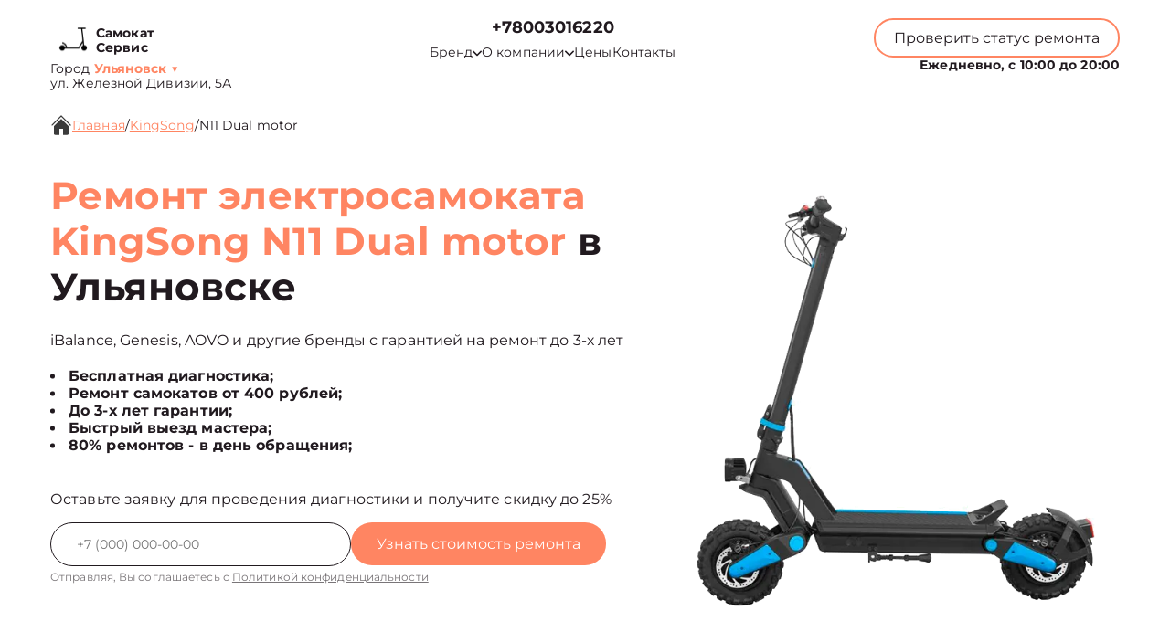

--- FILE ---
content_type: text/html; charset=UTF-8
request_url: https://uly.samokatesremont.ru/kingsong/n11-dual-motor
body_size: 20721
content:



<!DOCTYPE html>
<html lang="ru">

<head>
	<meta charset="utf-8">

	<meta name="robots" content="follow, index, max-snippet:-1, max-video-preview:-1, max-image-preview:large" /><title>Ремонт электросамоката KingSong N11 Dual motor в Ульяновске от 400 руб со срочным выездом мастера или курьера на дом</title><meta name='description' content='Ремонт электросамоката KingSong N11 Dual motor в Ульяновске с гарантией до 3 лет. Цена ремонта всего от 250 руб! Скидка 25% на услуги при первом обращении!' /><meta name="keywords" content="" /><meta name="yandex-verification" content="5c42bd67c959adef" /><!-- Yandex.Metrika counter -->
<script type="text/javascript" >
   (function(m,e,t,r,i,k,a){m[i]=m[i]||function(){(m[i].a=m[i].a||[]).push(arguments)};
   m[i].l=1*new Date();k=e.createElement(t),a=e.getElementsByTagName(t)[0],k.async=1,k.src=r,a.parentNode.insertBefore(k,a)})
   (window, document, "script", "https://mc.yandex.ru/metrika/tag.js", "ym");

   ym(93364813, "init", {
        clickmap:true,
        trackLinks:true,
        accurateTrackBounce:true,
        webvisor:true
   });
</script>
<noscript><div><img src="https://mc.yandex.ru/watch/93364813" style="position:absolute; left:-9999px;" alt="" /></div></noscript>
<!-- /Yandex.Metrika counter --><link rel="preconnect" href="//api-maps.yandex.ru"><link rel="dns-prefetch" href="//api-maps.yandex.ru">
	<meta name="viewport" content="width=device-width, initial-scale=1, maximum-scale=1">
	<link rel="icon" href="/_content/content/62e946cbe87cc-e2afee1e855eb8b75dfa112f6a5b5c8f.svg">

			<link rel="canonical" href="https://samokatesremont.ru/kingsong/n11-dual-motor" />
	
	<meta property="og:url" content="https://uly.samokatesremont.ru" />

	<link rel="stylesheet" href="/public/css/swiper-bundle.min.css" />
	<link rel="stylesheet" href="/public/css/fancybox.min.css" />
	<link rel="stylesheet" href="/public/css/style.css" />

	<style>
		:root {
			--Colored: #ff8562 !important;
		}
	</style>

	<!-- микроразметка для head -->
	<script type="application/ld+json">
		{
			"@context": "https://schema.org",
			"@type": "Organization",
			"url": "https://uly.samokatesremont.ru/",
			"logo": "https://uly.samokatesremont.ru",
			"contactPoint": {
				"@type": "ContactPoint",
				"telephone": "+78003016220",
				"contactType": "Основной"
			},
			"description": "Ремонт самокатов с выездом на дом или офис в Ульяновске. Гарантия до 3 лет на все виды работ. ",
			"address": {
				"@type": "PostalAddress",
				"streetAddress": "ул. Железной Дивизии, 5А",
				"addressLocality": "Ульяновск",
				"addressRegion": "",
				"postalCode": "",
				"addressCountry": "Russia"
			}
		}
	</script>
</head>

<body itemscope itemtype="https://schema.org/WebPage">
	
	
<header itemscope itemtype="http://schema.org/WPHeader">
  <div class="header__inner">
    <div class="header__top">
      <div class="container">
        <div class="logo-block header__logo-block">
          <a class="logo header__logo" href="/">
            <img src="/_content/content/62e944ba6d11e-1694463af450bd42404acf9f1347ba54.svg" alt="Logo" />
            <span class="text-14 w-700 Gray">
                            <span class="custom_text">Самокат Сервис</span>            </span>
          </a>
                      <div class="city-logo text-14">Город <span class="adress text-14"><strong class="Colored w-700">
                  Ульяновск</strong> <span class="down Colored">▼</span></span>
            </div>
                    <div class="city-changer header__city-changer Gray text-14">
            <span>ул. Железной Дивизии, 5А</span>
          </div>
        </div>
        <nav class="header__top-address address-links" itemscope itemtype="https://schema.org/SiteNavigationElement">
          <div class="number-box">
                        <a href="tel:+7 (800) 301-62-20" class="city-changer link-default phone-links w-700 address-btn text-18 w-700 Gray">+78003016220</a>
          </div>
          <ul class="header__top-menu">
                        <li itemprop="name" class="menu-item">
              <div class="dropdown">
                <button class="dropbtn text-14 Gray menu-link">
                  <a class="text-14 Gray">
                    Бренд
                    <svg width="10" height="7" viewBox="0 0 10 7" fill="none" xmlns="http://www.w3.org/2000/svg">
                      <path d="M0.833293 1.33333L4.99996 5.5L9.16663 1.33333" stroke="#211A1F" stroke-width="1.5" stroke-linecap="round" stroke-linejoin="round" />
                    </svg>
                  </a>
                </button>
                <div class="dropdown-content">
                                      <a itemprop="url" class="text-16 Gray" href="/acer">Acer</a>
                                      <a itemprop="url" class="text-16 Gray" href="/xiaomi">Xiaomi</a>
                                      <a itemprop="url" class="text-16 Gray" href="/archos">Archos</a>
                                      <a itemprop="url" class="text-16 Gray" href="/dexp">DEXP</a>
                                      <a itemprop="url" class="text-16 Gray" href="/digma">Digma</a>
                                      <a itemprop="url" class="text-16 Gray" href="/iconbit">iconBIT</a>
                                      <a itemprop="url" class="text-16 Gray" href="/kugoo">Kugoo</a>
                                      <a itemprop="url" class="text-16 Gray" href="/ninebot">NineBot</a>
                                      <a itemprop="url" class="text-16 Gray" href="/razor">Razor</a>
                                      <a itemprop="url" class="text-16 Gray" href="/globber">Globber</a>
                                      <a itemprop="url" class="text-16 Gray" href="/halten">Halten</a>
                                      <a itemprop="url" class="text-16 Gray" href="/eltreco">Eltreco</a>
                                      <a itemprop="url" class="text-16 Gray" href="/hiper">Hiper</a>
                                      <a itemprop="url" class="text-16 Gray" href="/hoverbot">Hoverbot</a>
                                      <a itemprop="url" class="text-16 Gray" href="/zaxboard">Zaxboard</a>
                                      <a itemprop="url" class="text-16 Gray" href="/e-twow">e-TWOW</a>
                                      <a itemprop="url" class="text-16 Gray" href="/airwheel">AirWheel</a>
                                      <a itemprop="url" class="text-16 Gray" href="/artway">Artway</a>
                                      <a itemprop="url" class="text-16 Gray" href="/novatrack">Novatrack</a>
                                      <a itemprop="url" class="text-16 Gray" href="/midway-by-yamato">Midway by Yamato </a>
                                      <a itemprop="url" class="text-16 Gray" href="/dualtron">Dualtron</a>
                                      <a itemprop="url" class="text-16 Gray" href="/ezip">eZip</a>
                                      <a itemprop="url" class="text-16 Gray" href="/el-sport">El-Sport</a>
                                      <a itemprop="url" class="text-16 Gray" href="/speedway">Speedway</a>
                                      <a itemprop="url" class="text-16 Gray" href="/citycoco">CityCoco</a>
                                      <a itemprop="url" class="text-16 Gray" href="/carmega">Carmega</a>
                                      <a itemprop="url" class="text-16 Gray" href="/mizar">Mizar</a>
                                      <a itemprop="url" class="text-16 Gray" href="/speedroll">SpeedRoll</a>
                                      <a itemprop="url" class="text-16 Gray" href="/ibalance">iBalance</a>
                                      <a itemprop="url" class="text-16 Gray" href="/minirobot">MiniRobot</a>
                                      <a itemprop="url" class="text-16 Gray" href="/jetson">Jetson</a>
                                      <a itemprop="url" class="text-16 Gray" href="/yokamura">Yokamura</a>
                                      <a itemprop="url" class="text-16 Gray" href="/ultron">Ultron</a>
                                      <a itemprop="url" class="text-16 Gray" href="/tribe">Tribe</a>
                                      <a itemprop="url" class="text-16 Gray" href="/kuaike">Kuaike</a>
                                      <a itemprop="url" class="text-16 Gray" href="/x-rider">X-Rider</a>
                                      <a itemprop="url" class="text-16 Gray" href="/weikesi">Weikesi</a>
                                      <a itemprop="url" class="text-16 Gray" href="/maxspeed">Maxspeed</a>
                                      <a itemprop="url" class="text-16 Gray" href="/hunter">Hunter</a>
                                      <a itemprop="url" class="text-16 Gray" href="/volteco">Volteco</a>
                                      <a itemprop="url" class="text-16 Gray" href="/all-terrain">All Terrain</a>
                                      <a itemprop="url" class="text-16 Gray" href="/white-siberia">White Siberia</a>
                                      <a itemprop="url" class="text-16 Gray" href="/wellness">Wellness</a>
                                      <a itemprop="url" class="text-16 Gray" href="/currus">Currus</a>
                                      <a itemprop="url" class="text-16 Gray" href="/aovo">AOVO</a>
                                      <a itemprop="url" class="text-16 Gray" href="/gt">GT</a>
                                      <a itemprop="url" class="text-16 Gray" href="/headway">Headway</a>
                                      <a itemprop="url" class="text-16 Gray" href="/e-scooter">E-Scooter</a>
                                      <a itemprop="url" class="text-16 Gray" href="/inokim">Inokim</a>
                                      <a itemprop="url" class="text-16 Gray" href="/evo">Evo</a>
                                      <a itemprop="url" class="text-16 Gray" href="/genesis">Genesis</a>
                                  </div>
              </div>
            </li>
            <li itemprop="name" class="menu-item dropdown-menu child_menu_none">
              <a itemprop="url" class="text-14 Gray menu-link" href="/about">
                О компании
                <svg width="10" height="7" viewBox="0 0 10 7" fill="none" xmlns="http://www.w3.org/2000/svg">
                  <path d="M0.833293 1.33333L4.99996 5.5L9.16663 1.33333" stroke="#211A1F" stroke-width="1.5" stroke-linecap="round" stroke-linejoin="round" />
                </svg>
              </a>
              <div class="menu_dropdowen">
                <div class="child_menu">
                  <a itemprop="url" class="text-14 Gray menu-link" href="/warranty">Гарантия</a>
                  <a itemprop="url" class="text-14 Gray menu-link" href="/delivery">Доставка</a>
                </div>
              </div>
            </li>
            <li itemprop="name" class="menu-item">
              <a class="text-14 Gray menu-link" itemprop="url" href="/price">Цены</a>
            </li>
            <li itemprop="name" class="menu-item">
              <a class="text-14 Gray menu-link" itemprop="url" href="/contact">Контакты</a>
            </li>
          </ul>
        </nav>
        <div class="mobile-btn-box">
          <div class="top text-14 burger-menu">
            Меню
            <svg width="20" height="20" viewBox="0 0 20 20" fill="none" xmlns="http://www.w3.org/2000/svg">
              <path d="M2.5 5H17.5M2.5 10H17.5M2.5 15H17.5" stroke="white" stroke-width="2" stroke-linecap="round" stroke-linejoin="round" />
            </svg>
          </div>
          <a href="tel:+7 (800) 301-62-20" class="city-changer link-default phone-links w-700 address-btn text-16 w-700 Gray">+78003016220</a>
        </div>
        <div class="header__top-btns">
          <button class="header__top-defaultBtn defaultBtn text-14 open-popup">
            <div class="back"></div>
            <div class="text">Проверить статус ремонта</div>
          </button>
          <div class="header_num_box text-14 w-700">Ежедневно, с 10:00 до 20:00</div>
        </div>
      </div>
    </div>
  </div>

  <div class="menu">
    <div class="container">
      <button class="top menu-close">
        <span></span>
        <span></span>
      </button>
          </div>
  </div>

</header>


<div class="modal-city">
  <div class="bg_modal-city"></div>
  <div class="content-modal-city">
    <div class="h3">Выбор города</div>
    <ul>
              <li><a href="https://samokatesremont.ru" class="text-16 White">Москва</a></li>
              <li><a href="https://spb.samokatesremont.ru" class="text-16 White">Санкт-Петербург</a></li>
              <li><a href="https://krd.samokatesremont.ru" class="text-16 White">Краснодар</a></li>
              <li><a href="https://rnd.samokatesremont.ru" class="text-16 White">Ростов-на-Дону</a></li>
              <li><a href="https://nnv.samokatesremont.ru" class="text-16 White">Нижний Новгород</a></li>
              <li><a href="https://nsk.samokatesremont.ru" class="text-16 White">Новосибирск</a></li>
              <li><a href="https://chl.samokatesremont.ru" class="text-16 White">Челябинск</a></li>
              <li><a href="https://ekb.samokatesremont.ru" class="text-16 White">Екатеринбург</a></li>
              <li><a href="https://kzn.samokatesremont.ru" class="text-16 White">Казань</a></li>
              <li><a href="https://ufa.samokatesremont.ru" class="text-16 White">Уфа</a></li>
              <li><a href="https://vrn.samokatesremont.ru" class="text-16 White">Воронеж</a></li>
              <li><a href="https://vlg.samokatesremont.ru" class="text-16 White">Волгоград</a></li>
              <li><a href="https://brn.samokatesremont.ru" class="text-16 White">Барнаул</a></li>
              <li><a href="https://izh.samokatesremont.ru" class="text-16 White">Ижевск</a></li>
              <li><a href="https://tol.samokatesremont.ru" class="text-16 White">Тольятти</a></li>
              <li><a href="https://yrs.samokatesremont.ru" class="text-16 White">Ярославль</a></li>
              <li><a href="https://srt.samokatesremont.ru" class="text-16 White">Саратов</a></li>
              <li><a href="https://hbr.samokatesremont.ru" class="text-16 White">Хабаровск</a></li>
              <li><a href="https://tms.samokatesremont.ru" class="text-16 White">Томск</a></li>
              <li><a href="https://tmn.samokatesremont.ru" class="text-16 White">Тюмень</a></li>
              <li><a href="https://irk.samokatesremont.ru" class="text-16 White">Иркутск</a></li>
              <li><a href="https://smr.samokatesremont.ru" class="text-16 White">Самара</a></li>
              <li><a href="https://oms.samokatesremont.ru" class="text-16 White">Омск</a></li>
              <li><a href="https://krn.samokatesremont.ru" class="text-16 White">Красноярск</a></li>
              <li><a href="https://prm.samokatesremont.ru" class="text-16 White">Пермь</a></li>
              <li><a href="https://uly.samokatesremont.ru" class="text-16 White">Ульяновск</a></li>
              <li><a href="https://kir.samokatesremont.ru" class="text-16 White">Киров</a></li>
              <li><a href="https://arh.samokatesremont.ru" class="text-16 White">Архангельск</a></li>
              <li><a href="https://ast.samokatesremont.ru" class="text-16 White">Астрахань</a></li>
              <li><a href="https://bel.samokatesremont.ru" class="text-16 White">Белгород</a></li>
              <li><a href="https://blg.samokatesremont.ru" class="text-16 White">Благовещенск</a></li>
              <li><a href="https://bry.samokatesremont.ru" class="text-16 White">Брянск</a></li>
              <li><a href="https://vld.samokatesremont.ru" class="text-16 White">Владивосток</a></li>
              <li><a href="https://vlk.samokatesremont.ru" class="text-16 White">Владикавказ</a></li>
              <li><a href="https://vla.samokatesremont.ru" class="text-16 White">Владимир</a></li>
              <li><a href="https://vlgs.samokatesremont.ru" class="text-16 White">Волжский</a></li>
              <li><a href="https://vol.samokatesremont.ru" class="text-16 White">Вологда</a></li>
              <li><a href="https://grz.samokatesremont.ru" class="text-16 White">Грозный</a></li>
              <li><a href="https://yla.samokatesremont.ru" class="text-16 White">Йошкар-Ола</a></li>
              <li><a href="https://kld.samokatesremont.ru" class="text-16 White">Калининград</a></li>
              <li><a href="https://klg.samokatesremont.ru" class="text-16 White">Калуга</a></li>
              <li><a href="https://kem.samokatesremont.ru" class="text-16 White">Кемерово</a></li>
              <li><a href="https://ktm.samokatesremont.ru" class="text-16 White">Кострома</a></li>
              <li><a href="https://kur.samokatesremont.ru" class="text-16 White">Курган</a></li>
              <li><a href="https://krs.samokatesremont.ru" class="text-16 White">Курск</a></li>
              <li><a href="https://lip.samokatesremont.ru" class="text-16 White">Липецк</a></li>
              <li><a href="https://mgt.samokatesremont.ru" class="text-16 White">Магнитогорск</a></li>
              <li><a href="https://mkh.samokatesremont.ru" class="text-16 White">Махачкала</a></li>
              <li><a href="https://mur.samokatesremont.ru" class="text-16 White">Мурманск</a></li>
              <li><a href="https://nhc.samokatesremont.ru" class="text-16 White">Набережные Челны</a></li>
              <li><a href="https://nlc.samokatesremont.ru" class="text-16 White">Нальчик</a></li>
              <li><a href="https://nvrt.samokatesremont.ru" class="text-16 White">Нижневартовск</a></li>
              <li><a href="https://nzk.samokatesremont.ru" class="text-16 White">Нижнекамск</a></li>
              <li><a href="https://nzt.samokatesremont.ru" class="text-16 White">Нижний Тагил</a></li>
              <li><a href="https://nvr.samokatesremont.ru" class="text-16 White">Новороссийск</a></li>
              <li><a href="https://orl.samokatesremont.ru" class="text-16 White">Орёл</a></li>
              <li><a href="https://orn.samokatesremont.ru" class="text-16 White">Оренбург</a></li>
              <li><a href="https://pnz.samokatesremont.ru" class="text-16 White">Пенза</a></li>
              <li><a href="https://ryz.samokatesremont.ru" class="text-16 White">Рязань</a></li>
              <li><a href="https://srk.samokatesremont.ru" class="text-16 White">Саранск</a></li>
              <li><a href="https://smf.samokatesremont.ru" class="text-16 White">Симферополь</a></li>
              <li><a href="https://sml.samokatesremont.ru" class="text-16 White">Смоленск</a></li>
              <li><a href="https://soc.samokatesremont.ru" class="text-16 White">Сочи</a></li>
              <li><a href="https://stv.samokatesremont.ru" class="text-16 White">Ставрополь</a></li>
              <li><a href="https://stl.samokatesremont.ru" class="text-16 White">Стерлитамак</a></li>
              <li><a href="https://srg.samokatesremont.ru" class="text-16 White">Сургут</a></li>
              <li><a href="https://tgn.samokatesremont.ru" class="text-16 White">Таганрог</a></li>
              <li><a href="https://tmb.samokatesremont.ru" class="text-16 White">Тамбов</a></li>
              <li><a href="https://tvr.samokatesremont.ru" class="text-16 White">Тверь</a></li>
              <li><a href="https://ula.samokatesremont.ru" class="text-16 White">Улан-Удэ</a></li>
              <li><a href="https://chb.samokatesremont.ru" class="text-16 White">Чебоксары</a></li>
              <li><a href="https://chr.samokatesremont.ru" class="text-16 White">Череповец</a></li>
              <li><a href="https://cht.samokatesremont.ru" class="text-16 White">Чита</a></li>
              <li><a href="https://ykt.samokatesremont.ru" class="text-16 White">Якутск</a></li>
              <li><a href="https://svp.samokatesremont.ru" class="text-16 White">Севастополь</a></li>
              <li><a href="https://ivn.samokatesremont.ru" class="text-16 White">Иваново</a></li>
              <li><a href="https://nvk.samokatesremont.ru" class="text-16 White">Новокузнецк</a></li>
          </ul>
  </div>
</div>

	<main>
<section style="margin-bottom:32px;" class="bannner  inside pt-125">
    
<div class="history  GrayBG" itemscope="" itemtype="https://schema.org/BreadcrumbList"><div class="container"><div class="history__inner text-16 Gray left"><svg width="24" height="24" viewBox="0 0 24 24" fill="none" xmlns="http://www.w3.org/2000/svg">
            <g clip-path="url(#clip0_112_1262)">
                <path
                    d="M22 12.6667C21.9123 12.6672 21.8253 12.6504 21.7441 12.6172C21.6629 12.584 21.589 12.5351 21.5267 12.4733L12 2.94001L2.47335 12.4733C2.34582 12.5826 2.18177 12.6396 2.01398 12.6331C1.8462 12.6267 1.68704 12.5571 1.56831 12.4384C1.44958 12.3197 1.38002 12.1605 1.37354 11.9927C1.36706 11.8249 1.42413 11.6609 1.53335 11.5333L11.5334 1.53334C11.6583 1.40917 11.8272 1.33948 12.0034 1.33948C12.1795 1.33948 12.3484 1.40917 12.4734 1.53334L22.4734 11.5333C22.5651 11.6269 22.6272 11.7455 22.6519 11.8742C22.6767 12.0029 22.6629 12.136 22.6124 12.2569C22.5619 12.3779 22.4769 12.4812 22.368 12.5541C22.2591 12.627 22.1311 12.6661 22 12.6667Z"
                    fill="#3B3B3B" />
                <path
                    d="M12 5.19333L4 13.22V21.3333C4 21.687 4.14048 22.0261 4.39052 22.2761C4.64057 22.5262 4.97971 22.6667 5.33333 22.6667H10V16H14V22.6667H18.6667C19.0203 22.6667 19.3594 22.5262 19.6095 22.2761C19.8595 22.0261 20 21.687 20 21.3333V13.1733L12 5.19333Z"
                    fill="#3B3B3B" />
            </g>
            <defs>
                <clipPath id="clip0_112_1262">
                    <rect width="24" height="24" fill="white" />
                </clipPath>
            </defs>
        </svg> <a itemprop='itemListElement' itemscope='' itemtype='https://schema.org/ListItem' class='active' href='/'>Главная</a> <meta itemprop='position' content='1'>/ <a itemprop='itemListElement' itemscope='' itemtype='https://schema.org/ListItem' class='active' href='/kingsong'>KingSong</a> <meta itemprop='position' content='2'>/ <a itemprop='itemListElement' itemscope='' itemtype='https://schema.org/ListItem'  class='text-16 Gray left' >N11 Dual motor</a> <meta itemprop='position' content='3'></div></div></div>

               
            
    <div class="container">
        <div class="bannner__inner pb-72">
            <div class="bannner__info">
                <h1 class="title">

                                            <span>Ремонт электросамоката KingSong N11 Dual motor</span> в Ульяновске                    
                </h1>
                <div class="text-16 Gray mb-20">
                    iBalance, Genesis, AOVO и другие бренды с гарантией на ремонт до 3-х лет
                </div>
                <ul>
                                            <li class="text-16 Gray w-700">Бесплатная диагностика;</li>
                                            <li class="text-16 Gray w-700">Ремонт самокатов от 400 рублей;</li>
                                            <li class="text-16 Gray w-700">До 3-х лет гарантии;</li>
                                            <li class="text-16 Gray w-700">Быстрый выезд мастера;</li>
                                            <li class="text-16 Gray w-700">80% ремонтов - в день обращения;</li>
                                    </ul>
                <div class="text-16 mb-16 Gray mt-40">
                    Оставьте заявку для проведения диагностики и получите скидку до 25%
                </div>
                <input type="hidden" name="title" value="Модальная форма">
                <form class="bannner__info-form device form" action="">
                    <div class="form__input">
                        <input class="form__input-input text-14 Gray" name="your-tel" inputmode="tel" type="text" placeholder="+7(___)-___-__-__" />

                        <button class="form__input-btn form-btn colorBtn text-16" disabled="true">
                            <div class="back"></div>
                            <div class="text">Узнать стоимость ремонта</div>
                        </button>
                    </div>
                    <div class="form-after-text text-14 Gray">
                        Отправляя, Вы соглашаетесь с
                        <span><a href="/politika" class="text-12 Gray">Политикой конфиденциальности</a></span>
                    </div>
                </form>
            </div>
            <div class="bannner__img-inner device">
                <img src="/_content/datasets/633ae5283a35d-a00d4862f617b39919d6a846eada8cec.webp" class="" alt="" />
            </div>
        </div>
    </div>
</section>

<section class="utp block">
    <div class="container">
        <div class="bannner__info-utp">

            
                <div class="utp-item text-16">
                    <svg width="55" height="55" viewBox="0 0 55 55" fill="none" xmlns="http://www.w3.org/2000/svg">
<g filter="url(#filter0_d_4_601)">
<path fill-rule="evenodd" clip-rule="evenodd" d="M36.75 25.5C36.75 26.9774 36.459 28.4403 35.8936 29.8052C35.3283 31.1701 34.4996 32.4103 33.4549 33.4549C32.4103 34.4996 31.1701 35.3283 29.8052 35.8936C28.4403 36.459 26.9774 36.75 25.5 36.75C24.0226 36.75 22.5597 36.459 21.1948 35.8936C19.8299 35.3283 18.5897 34.4996 17.545 33.4549C16.5004 32.4103 15.6717 31.1701 15.1063 29.8052C14.541 28.4403 14.25 26.9774 14.25 25.5C14.25 22.5163 15.4353 19.6548 17.545 17.545C19.6548 15.4353 22.5163 14.25 25.5 14.25C28.4837 14.25 31.3452 15.4353 33.4549 17.545C35.5647 19.6548 36.75 22.5163 36.75 25.5ZM34.7 37.35C31.6859 39.6899 27.8934 40.7933 24.0945 40.4353C20.2956 40.0774 16.7758 38.2852 14.2519 35.4235C11.7279 32.5618 10.3894 28.8457 10.5088 25.0319C10.6283 21.218 12.1967 17.593 14.8949 14.8949C17.593 12.1967 21.218 10.6283 25.0319 10.5088C28.8457 10.3894 32.5618 11.7279 35.4235 14.2519C38.2852 16.7758 40.0774 20.2956 40.4353 24.0945C40.7933 27.8934 39.6899 31.6859 37.35 34.7L44.325 41.675C44.5092 41.8466 44.657 42.0536 44.7594 42.2836C44.8619 42.5136 44.917 42.7619 44.9215 43.0137C44.9259 43.2654 44.8796 43.5155 44.7853 43.749C44.691 43.9825 44.5506 44.1945 44.3726 44.3726C44.1945 44.5506 43.9825 44.691 43.749 44.7853C43.5155 44.8796 43.2654 44.9259 43.0137 44.9215C42.7619 44.917 42.5136 44.8619 42.2836 44.7594C42.0536 44.657 41.8466 44.5092 41.675 44.325L34.7 37.35Z" fill="#384FCE"/>
</g>
<defs>
<filter id="filter0_d_4_601" x="-2" y="-2" width="60" height="60" filterUnits="userSpaceOnUse" color-interpolation-filters="sRGB">
<feFlood flood-opacity="0" result="BackgroundImageFix"/>
<feColorMatrix in="SourceAlpha" type="matrix" values="0 0 0 0 0 0 0 0 0 0 0 0 0 0 0 0 0 0 127 0" result="hardAlpha"/>
<feOffset/>
<feGaussianBlur stdDeviation="5"/>
<feComposite in2="hardAlpha" operator="out"/>
<feColorMatrix type="matrix" values="0 0 0 0 1 0 0 0 0 1 0 0 0 0 1 0 0 0 1 0"/>
<feBlend mode="normal" in2="BackgroundImageFix" result="effect1_dropShadow_4_601"/>
<feBlend mode="normal" in="SourceGraphic" in2="effect1_dropShadow_4_601" result="shape"/>
</filter>
</defs>
</svg>
                    <div class="utp-item-title">
                        Диагностика                    </div>
                    <div class="utp-item-text">
                        Узнайте точную причину неисправности вашего устройства через 30 минут                    </div>
                </div>

            
                <div class="utp-item text-16">
                    <svg width="55" height="55" viewBox="0 0 55 55" fill="none" xmlns="http://www.w3.org/2000/svg">
<g filter="url(#filter0_d_216_82)">
<path d="M39.9633 22.1067L31.7133 30.3567C31.0882 30.9816 30.2405 31.3327 29.3566 31.3327C28.4727 31.3327 27.625 30.9816 26.9999 30.3567L17.5716 39.785C17.8841 40.0976 18.0596 40.5214 18.0596 40.9634C18.0596 41.4053 17.8841 41.8292 17.5716 42.1417L15.2166 44.5C14.9041 44.8125 14.4802 44.988 14.0383 44.988C13.5963 44.988 13.1725 44.8125 12.8599 44.5L10.4999 42.1417C10.1875 41.8292 10.012 41.4053 10.012 40.9634C10.012 40.5214 10.1875 40.0976 10.4999 39.785L12.8566 37.4284C13.1692 37.1159 13.593 36.9404 14.0349 36.9404C14.4769 36.9404 14.9007 37.1159 15.2133 37.4284L24.6433 28C24.0184 27.375 23.6673 26.5273 23.6673 25.6434C23.6673 24.7595 24.0184 23.9118 24.6433 23.2867L32.8933 15.0367L39.9633 22.1067ZM42.3199 19.75L35.2499 12.68L36.4283 11.5017C37.0534 10.8768 37.9011 10.5258 38.7849 10.5258C39.6688 10.5258 40.5165 10.8768 41.1416 11.5017L43.4999 13.8584C44.1248 14.4835 44.4759 15.3312 44.4759 16.215C44.4759 17.0989 44.1248 17.9466 43.4999 18.5717L42.3199 19.75Z" fill="#384FCE"/>
</g>
<defs>
<filter id="filter0_d_216_82" x="-3" y="-2" width="60" height="60" filterUnits="userSpaceOnUse" color-interpolation-filters="sRGB">
<feFlood flood-opacity="0" result="BackgroundImageFix"/>
<feColorMatrix in="SourceAlpha" type="matrix" values="0 0 0 0 0 0 0 0 0 0 0 0 0 0 0 0 0 0 127 0" result="hardAlpha"/>
<feOffset/>
<feGaussianBlur stdDeviation="5"/>
<feComposite in2="hardAlpha" operator="out"/>
<feColorMatrix type="matrix" values="0 0 0 0 1 0 0 0 0 1 0 0 0 0 1 0 0 0 1 0"/>
<feBlend mode="normal" in2="BackgroundImageFix" result="effect1_dropShadow_216_82"/>
<feBlend mode="normal" in="SourceGraphic" in2="effect1_dropShadow_216_82" result="shape"/>
</filter>
</defs>
</svg>
                    <div class="utp-item-title">
                        Ремонт от 15 минут                    </div>
                    <div class="utp-item-text">
                        Ремонт самокатов занимает от 15 минут до нескольких дней в зависимости от поломки                    </div>
                </div>

            
                <div class="utp-item text-16">
                    <svg width="58" height="54" viewBox="0 0 58 54" fill="none" xmlns="http://www.w3.org/2000/svg">
<g filter="url(#filter0_d_216_90)">
<path fill-rule="evenodd" clip-rule="evenodd" d="M10.6666 12C10.6666 11.558 10.8422 11.1341 11.1548 10.8215C11.4673 10.509 11.8913 10.3334 12.3333 10.3334H30.6666C31.1087 10.3334 31.5326 10.509 31.8451 10.8215C32.1577 11.1341 32.3333 11.558 32.3333 12V20.3334H39C40.0943 20.3334 41.1779 20.5489 42.189 20.9677C43.2 21.3865 44.1187 22.0003 44.8925 22.7742C45.6663 23.548 46.2802 24.4666 46.699 25.4777C47.1177 26.4887 47.3333 27.5724 47.3333 28.6667V35.3334C47.3335 36.4063 46.9886 37.4508 46.3497 38.3127C45.7108 39.1747 44.8116 39.8083 43.785 40.12C43.4793 41.1284 42.8629 42.0144 42.0238 42.6516C41.1846 43.2888 40.1656 43.6446 39.1122 43.6682C38.0589 43.6919 37.0249 43.3822 36.158 42.7833C35.2911 42.1844 34.6356 41.327 34.285 40.3334H23.7166C23.366 41.327 22.7104 42.1844 21.8436 42.7833C20.9767 43.3822 19.9427 43.6919 18.8893 43.6682C17.836 43.6446 16.817 43.2888 15.9778 42.6516C15.1387 42.0144 14.5223 41.1284 14.2166 40.12C13.1897 39.8086 12.2902 39.1751 11.6509 38.3131C11.0116 37.4512 10.6666 36.4065 10.6666 35.3334V28.6667H20.6666C21.1087 28.6667 21.5326 28.4911 21.8451 28.1786C22.1577 27.866 22.3333 27.4421 22.3333 27C22.3333 26.558 22.1577 26.1341 21.8451 25.8215C21.5326 25.509 21.1087 25.3334 20.6666 25.3334H10.6666V22H17.3333C17.7753 22 18.1992 21.8244 18.5118 21.5119C18.8244 21.1993 19 20.7754 19 20.3334C19 19.8913 18.8244 19.4674 18.5118 19.1549C18.1992 18.8423 17.7753 18.6667 17.3333 18.6667H10.6666V12ZM32.3333 37H34.285C34.6144 36.0675 35.2131 35.2535 36.0053 34.6613C36.7974 34.069 37.7474 33.7249 38.7351 33.6727C39.7228 33.6204 40.7038 33.8622 41.5541 34.3676C42.4043 34.8729 43.0855 35.6191 43.5116 36.5117C43.6666 36.3571 43.7896 36.1735 43.8734 35.9713C43.9572 35.769 44.0002 35.5523 44 35.3334V28.6667C44 27.3406 43.4732 26.0689 42.5355 25.1312C41.5978 24.1935 40.326 23.6667 39 23.6667H32.3333V37ZM20.6666 38.6667C20.6666 38.2247 20.491 37.8008 20.1785 37.4882C19.8659 37.1756 19.442 37 19 37C18.5579 37 18.134 37.1756 17.8214 37.4882C17.5089 37.8008 17.3333 38.2247 17.3333 38.6667C17.3333 39.1087 17.5089 39.5327 17.8214 39.8452C18.134 40.1578 18.5579 40.3334 19 40.3334C19.442 40.3334 19.8659 40.1578 20.1785 39.8452C20.491 39.5327 20.6666 39.1087 20.6666 38.6667ZM37.8216 37.4884C37.6664 37.6428 37.5433 37.8264 37.4595 38.0287C37.3757 38.2309 37.3328 38.4478 37.3333 38.6667C37.3332 39.0523 37.4668 39.426 37.7114 39.7241C37.9559 40.0222 38.2963 40.2263 38.6745 40.3016C39.0527 40.3769 39.4452 40.3188 39.7853 40.1371C40.1254 39.9554 40.392 39.6614 40.5396 39.3052C40.6873 38.9489 40.7068 38.5525 40.5949 38.1835C40.4831 37.8145 40.2467 37.4957 39.9261 37.2814C39.6056 37.0672 39.2206 36.9707 38.8369 37.0084C38.4531 37.0461 38.0943 37.2158 37.8216 37.4884Z" fill="#384FCE"/>
</g>
<defs>
<filter id="filter0_d_216_90" x="-1" y="-3" width="60" height="60" filterUnits="userSpaceOnUse" color-interpolation-filters="sRGB">
<feFlood flood-opacity="0" result="BackgroundImageFix"/>
<feColorMatrix in="SourceAlpha" type="matrix" values="0 0 0 0 0 0 0 0 0 0 0 0 0 0 0 0 0 0 127 0" result="hardAlpha"/>
<feOffset/>
<feGaussianBlur stdDeviation="5"/>
<feComposite in2="hardAlpha" operator="out"/>
<feColorMatrix type="matrix" values="0 0 0 0 1 0 0 0 0 1 0 0 0 0 1 0 0 0 1 0"/>
<feBlend mode="normal" in2="BackgroundImageFix" result="effect1_dropShadow_216_90"/>
<feBlend mode="normal" in="SourceGraphic" in2="effect1_dropShadow_216_90" result="shape"/>
</filter>
</defs>
</svg>
                    <div class="utp-item-title">
                        Выезд курьера                    </div>
                    <div class="utp-item-text">
                        Бесплатный курьер, который заберет неисправное устройство в удобном месте.                    </div>
                </div>

            
                <div class="utp-item text-16">
                    <svg width="40" height="40" viewBox="0 0 40 40" fill="none" xmlns="http://www.w3.org/2000/svg">
<path d="M20 1.66663L5 8.33329V18.3333C5 27.5833 11.4 36.2333 20 38.3333C28.6 36.2333 35 27.5833 35 18.3333V8.33329L20 1.66663ZM20 19.9833H31.6667C30.7833 26.85 26.2 32.9666 20 34.8833V20H8.33333V10.5L20 5.31663V19.9833Z" fill="#384FCE"/>
</svg>
                    <div class="utp-item-title">
                        Гарантия до 24 мес                    </div>
                    <div class="utp-item-text">
                        На услуги и запчасти предоставленные нашей компанией                    </div>
                </div>

                    </div>
    </div>
</section>

<section class="inside__type block">
    <div class="container">
        <div class="type__inner">
            <div class="type__inner-head">
                <h2 class="title-submain">Цены на услуги</h2>
                <div class="center">
                    90% поломок чиним за <span>один день</span>
                </div>
            </div>

            <div class="price-table">
                                    <a href="/kingsong/n11-dual-motor/zamena-kamery" class="price-table-item">
                        <div class="price-title Gray">Замена камеры</div>
                        <div class="price-cost Gray">975 ₽</div>
                    </a>
                                    <a href="/kingsong/n11-dual-motor/remont-motor-kolesa" class="price-table-item">
                        <div class="price-title Gray">Ремонт мотор-колеса</div>
                        <div class="price-cost Gray">1820 ₽</div>
                    </a>
                                    <a href="/kingsong/n11-dual-motor/zamena-datchika-holla" class="price-table-item">
                        <div class="price-title Gray">Замена датчика холла</div>
                        <div class="price-cost Gray">1820 ₽</div>
                    </a>
                                    <a href="/kingsong/n11-dual-motor/zamena-amortizatorov" class="price-table-item">
                        <div class="price-title Gray">Замена амортизаторов</div>
                        <div class="price-cost Gray">1040 ₽</div>
                    </a>
                                    <a href="/kingsong/n11-dual-motor/zamena-podshipnikov" class="price-table-item">
                        <div class="price-title Gray">Замена подшипников</div>
                        <div class="price-cost Gray">910 ₽</div>
                    </a>
                                    <a href="/kingsong/n11-dual-motor/ustraneniya-lyufta" class="price-table-item">
                        <div class="price-title Gray">Устранение люфта</div>
                        <div class="price-cost Gray">1170 ₽</div>
                    </a>
                                    <a href="/kingsong/n11-dual-motor/zamena-reziny" class="price-table-item">
                        <div class="price-title Gray">Замена резины</div>
                        <div class="price-cost Gray">1170 ₽</div>
                    </a>
                                    <a href="/kingsong/n11-dual-motor/apgreyd" class="price-table-item">
                        <div class="price-title Gray">Апгрейд</div>
                        <div class="price-cost Gray">2600 ₽</div>
                    </a>
                                    <a href="/kingsong/n11-dual-motor/vosstanovlenie-razemov-pitaniya" class="price-table-item">
                        <div class="price-title Gray">Восстановление разъемов питания</div>
                        <div class="price-cost Gray">520 ₽</div>
                    </a>
                                    <a href="/kingsong/n11-dual-motor/zamena-akkumulyatora" class="price-table-item">
                        <div class="price-title Gray">Замена аккумулятора</div>
                        <div class="price-cost Gray">650 ₽</div>
                    </a>
                                    <a href="/kingsong/n11-dual-motor/zamena-korpusa" class="price-table-item">
                        <div class="price-title Gray">Замена корпуса</div>
                        <div class="price-cost Gray">1170 ₽</div>
                    </a>
                                    <a href="/kingsong/n11-dual-motor/remont-platy-upravleniya-vosstanovlenie" class="price-table-item">
                        <div class="price-title Gray">Ремонт платы управления (восстановление)</div>
                        <div class="price-cost Gray">3250 ₽</div>
                    </a>
                                    <a href="/kingsong/n11-dual-motor/gidroizolyaciya" class="price-table-item">
                        <div class="price-title Gray">Гидроизоляция</div>
                        <div class="price-cost Gray">1430 ₽</div>
                    </a>
                                    <a href="/kingsong/n11-dual-motor/zamena-podsvetki" class="price-table-item">
                        <div class="price-title Gray">Замена подсветки</div>
                        <div class="price-cost Gray">520 ₽</div>
                    </a>
                                    <a href="/kingsong/n11-dual-motor/vosstanovlenie-posle-popadaniya-vlagi" class="price-table-item">
                        <div class="price-title Gray">Восстановление после попадания влаги</div>
                        <div class="price-cost Gray">2210 ₽</div>
                    </a>
                                    <a href="/kingsong/n11-dual-motor/zamena-elementa-osvescheniya" class="price-table-item">
                        <div class="price-title Gray">Замена элемента освещения</div>
                        <div class="price-cost Gray">520 ₽</div>
                    </a>
                
            </div>
            <button class="button-open-price mx-auto mt-32 underline text-16 w-700">Все услуги</button>
        </div>
    </div>
</section>


<script>
    document.addEventListener('DOMContentLoaded', function() {
        const toggleBtn = document.getElementById('toggleBtn');
        const servicesGrid = document.getElementById('servicesGrid');

        if (toggleBtn && servicesGrid) {
            const allCards = servicesGrid.querySelectorAll('.service-card');
            let isExpanded = false;

            toggleBtn.addEventListener('click', function() {
                if (isExpanded) {
                    // Скрываем дополнительные карточки
                    allCards.forEach((card, index) => {
                        if (index >= 6) {
                            card.classList.add('fade-out');
                            setTimeout(() => {
                                card.classList.add('hidden');
                                card.classList.remove('fade-out');
                            }, 300);
                        }
                    });
                    toggleBtn.textContent = 'Показать ещё';
                    isExpanded = false;
                } else {
                    // Показываем дополнительные карточки
                    allCards.forEach((card, index) => {
                        if (index >= 6) {
                            card.classList.remove('hidden');
                            setTimeout(() => {
                                card.classList.add('fade-in');
                            }, 10);
                        }
                    });
                    toggleBtn.textContent = 'Скрыть';
                    isExpanded = true;
                }
            });
        }
    });
</script>



<section class="sale_form colored-BG  block">
    <div class="back"></div>
    <div class="container">
        <div class="sale-inner">
            <div class="sale-inner-form">
                <h2 class="form-title left title-submain">Оставьте заявку через сайт и получите скидку</h2>
                <input type="hidden" name="title" value="Модальная форма">
                <form class="bannner__info-form device form" action="">
                    <div class="form__input">
                        <input class="form__input-input text-14 Gray" name="your-tel" inputmode="tel" type="text" placeholder="+7(___)-___-__-__" />

                        <button class="form__input-btn form-btn colorBtn text-16" disabled="true">
                            <div class="back"></div>
                            <div class="text">Получить скидку</div>
                        </button>
                    </div>
                    <div class="form-after-text text-14 Gray">
                        Отправляя, Вы соглашаетесь с
                        <span><a href="/politika" class="text-12 Gray">Политикой конфиденциальности</a></span>
                    </div>
                </form>
                <div class="sale-bannner-inside">10%</div>
            </div>
        </div>
        <div class="sale-bannner-1">10%</div>
        <div class="sale-bannner-2">10%</div>
        <div class="sale-bannner-3">10%</div>
    </div>
</section>

<section class="advantages block">
    <div class="back"></div>
    <div class="container">
        <h2 class="title-submain">Наши преимущества</h2>
        <div class="advantages-cards colored">
            <div class="advantages-card">
                <div class="advantages-card-box">
                    <div class="box-number">1</div>
                    <img src="/public/images/advan1.png" alt="" class="box-img" />
                </div>
                <div class="advantages-card-title">Выезд мастера за 30 мин</div>
                <div class="advantages-card-text">
                    Ремонт электросамокатов на дому в Ульяновске по недорогим ценам. Возможен наличный и безналичный расчет.  В удобное для вас время и место мы отправим выездного мастера.
                </div>
            </div>
            <div class="advantages-card">
                <div class="advantages-card-box">
                    <div class="box-number">2</div>
                    <img src="/public/images/advan2.png" alt="" class="box-img" />
                </div>
                <div class="advantages-card-title">3апчасти в наличии</div>
                <div class="advantages-card-text">
                    В сервисном центре постоянно пополняются запчасти и комплектующие любых моделей. Мы работаем напрямую с производителями и благодаря этому мы можем гарантировать высокое качество и самые выгодные цены
                </div>
            </div>
            <div class="advantages-card">
                <div class="advantages-card-box">
                    <div class="box-number">3</div>
                    <img src="/public/images/advan3.png" alt="" class="box-img" />
                </div>
                <div class="advantages-card-title">7 лет опыта работы</div>
                <div class="advantages-card-text">
                    Сервис предоставляет услуги уже на протяжении 7 лет. Богатый опыт позволяет гарантировать высокое качество в работе любой сложности
                </div>
            </div>
        </div>
    </div>
</section>


<section class="reviews block colored-BG ">
    <div class="back"></div>
    <div class="container">
        <div class="reviews__inner">
            <h2 class="reviews-title Gray title-submain">
                Что о нас говорят наши клиенты
            </h2>
        </div>
    </div>
    <div class="swiper mySwiper ">
        <div class="swiper-button-prev">
            <svg width="10" height="12" viewBox="0 0 10 12" fill="none" xmlns="http://www.w3.org/2000/svg">
                <path
                    d="M5.07417e-07 10.2092L8.75395e-07 1.79082C-0.00053889 1.45847 0.104501 1.13278 0.302961 0.851448C0.501422 0.570115 0.785189 0.344642 1.12142 0.201128C1.52035 0.0331284 1.9642 -0.0315782 2.40237 0.0143818C2.84055 0.0603418 3.25543 0.21512 3.59974 0.461078L9.31896 4.67026C9.53273 4.83544 9.70418 5.03967 9.82168 5.26909C9.93919 5.49852 10 5.74779 10 6C10 6.25221 9.93919 6.50148 9.82168 6.73091C9.70418 6.96033 9.53273 7.16456 9.31896 7.32974L3.59974 11.5389C3.25543 11.7849 2.84055 11.9397 2.40237 11.9856C1.96419 12.0316 1.52035 11.9669 1.12141 11.7989C0.785188 11.6554 0.501421 11.4299 0.302961 11.1486C0.1045 10.8672 -0.000539287 10.5415 5.07417e-07 10.2092Z"
                    fill="white" />
            </svg>
        </div>
        <div class="swiper-wrapper">

            
                <div class="swiper-slide" itemscope itemtype="https://schema.org/Review">
                    <div class="reviews__slider-item slider-item">
                        <div itemprop="itemReviewed" itemscope itemtype="https://schema.org/Thing">
                            <meta itemprop="name" content="Николаев Денис">
                        </div>
                        <div class="back"></div>
                        <div class="slider-item-profile" itemprop="author" itemscope itemtype="https://schema.org/Person">
                            <div class="profile-name">
                                <img src="/_content/datasets/6576d060c9884-f3ccdd27d2000e3f9255a7e3e2c48800.webp" alt="" />
                                <div class="profile-name-item">
                                    <div class="text-16 w-700 item-title Gray" itemprop="name">
                                        Николаев Денис                                    </div>
                                    <div class="star-block text-12">
                                        Оценка работы
                                        <div class="text-14 item-stars Gray">
                                            <svg width="14" height="13" viewBox="0 0 14 13" fill="none"
                                                xmlns="http://www.w3.org/2000/svg">
                                                <path
                                                    d="M7 0L8.5716 4.83688H13.6574L9.5429 7.82624L11.1145 12.6631L7 9.67376L2.8855 12.6631L4.4571 7.82624L0.342604 4.83688H5.4284L7 0Z"
                                                    fill="#FBBC04" />
                                            </svg>
                                            <svg width="14" height="13" viewBox="0 0 14 13" fill="none"
                                                xmlns="http://www.w3.org/2000/svg">
                                                <path
                                                    d="M7 0L8.5716 4.83688H13.6574L9.5429 7.82624L11.1145 12.6631L7 9.67376L2.8855 12.6631L4.4571 7.82624L0.342604 4.83688H5.4284L7 0Z"
                                                    fill="#FBBC04" />
                                            </svg>
                                            <svg width="14" height="13" viewBox="0 0 14 13" fill="none"
                                                xmlns="http://www.w3.org/2000/svg">
                                                <path
                                                    d="M7 0L8.5716 4.83688H13.6574L9.5429 7.82624L11.1145 12.6631L7 9.67376L2.8855 12.6631L4.4571 7.82624L0.342604 4.83688H5.4284L7 0Z"
                                                    fill="#FBBC04" />
                                            </svg>
                                            <svg width="14" height="13" viewBox="0 0 14 13" fill="none"
                                                xmlns="http://www.w3.org/2000/svg">
                                                <path
                                                    d="M7 0L8.5716 4.83688H13.6574L9.5429 7.82624L11.1145 12.6631L7 9.67376L2.8855 12.6631L4.4571 7.82624L0.342604 4.83688H5.4284L7 0Z"
                                                    fill="#FBBC04" />
                                            </svg>
                                            <svg width="14" height="13" viewBox="0 0 14 13" fill="none"
                                                xmlns="http://www.w3.org/2000/svg">
                                                <path
                                                    d="M7 0L8.5716 4.83688H13.6574L9.5429 7.82624L11.1145 12.6631L7 9.67376L2.8855 12.6631L4.4571 7.82624L0.342604 4.83688H5.4284L7 0Z"
                                                    fill="#FBBC04" />
                                            </svg>
                                        </div>
                                    </div>

                                </div>
                            </div>
                        </div>
                        <div itemprop="itemReviewed" itemscope itemtype="https://schema.org/Organization">
                            <meta itemprop="name" content="Отзыв о компании по ремонту самокатов">
                            <meta itemprop="telephone" content="+7 (800) 301-62-20">
                            <link itemprop="url" href="https://uly.samokatesremont.ru" />
                            <meta itemprop="email" content="info@uly.samokatesremont.ru">
                            <p itemprop="address" itemscope itemtype="https://schema.org/PostalAddress">
                                <meta itemprop="addressLocality" content="Ульяновск">
                                <meta itemprop="streetAddress" content="ул. Железной Дивизии, 5А">
                            </p>
                        </div>
                        <div class="slider-item-text text-16 Gray" itemprop="reviewBody">
                            Отличный сервис! Мастера не только быстро выявили проблему, но и предложили несколько вариантов решения. Ремонт был выполнен аккуратно и качественно. Спасибо за профессионализм и внимание к деталям!

                        </div>
                    </div>
                </div>

            
                <div class="swiper-slide" itemscope itemtype="https://schema.org/Review">
                    <div class="reviews__slider-item slider-item">
                        <div itemprop="itemReviewed" itemscope itemtype="https://schema.org/Thing">
                            <meta itemprop="name" content="Шаповалов Лев">
                        </div>
                        <div class="back"></div>
                        <div class="slider-item-profile" itemprop="author" itemscope itemtype="https://schema.org/Person">
                            <div class="profile-name">
                                <img src="/_content/datasets/6576d06fb54ba-156005c5baf40ff51a327f1c34f2975b.webp" alt="" />
                                <div class="profile-name-item">
                                    <div class="text-16 w-700 item-title Gray" itemprop="name">
                                        Шаповалов Лев                                    </div>
                                    <div class="star-block text-12">
                                        Оценка работы
                                        <div class="text-14 item-stars Gray">
                                            <svg width="14" height="13" viewBox="0 0 14 13" fill="none"
                                                xmlns="http://www.w3.org/2000/svg">
                                                <path
                                                    d="M7 0L8.5716 4.83688H13.6574L9.5429 7.82624L11.1145 12.6631L7 9.67376L2.8855 12.6631L4.4571 7.82624L0.342604 4.83688H5.4284L7 0Z"
                                                    fill="#FBBC04" />
                                            </svg>
                                            <svg width="14" height="13" viewBox="0 0 14 13" fill="none"
                                                xmlns="http://www.w3.org/2000/svg">
                                                <path
                                                    d="M7 0L8.5716 4.83688H13.6574L9.5429 7.82624L11.1145 12.6631L7 9.67376L2.8855 12.6631L4.4571 7.82624L0.342604 4.83688H5.4284L7 0Z"
                                                    fill="#FBBC04" />
                                            </svg>
                                            <svg width="14" height="13" viewBox="0 0 14 13" fill="none"
                                                xmlns="http://www.w3.org/2000/svg">
                                                <path
                                                    d="M7 0L8.5716 4.83688H13.6574L9.5429 7.82624L11.1145 12.6631L7 9.67376L2.8855 12.6631L4.4571 7.82624L0.342604 4.83688H5.4284L7 0Z"
                                                    fill="#FBBC04" />
                                            </svg>
                                            <svg width="14" height="13" viewBox="0 0 14 13" fill="none"
                                                xmlns="http://www.w3.org/2000/svg">
                                                <path
                                                    d="M7 0L8.5716 4.83688H13.6574L9.5429 7.82624L11.1145 12.6631L7 9.67376L2.8855 12.6631L4.4571 7.82624L0.342604 4.83688H5.4284L7 0Z"
                                                    fill="#FBBC04" />
                                            </svg>
                                            <svg width="14" height="13" viewBox="0 0 14 13" fill="none"
                                                xmlns="http://www.w3.org/2000/svg">
                                                <path
                                                    d="M7 0L8.5716 4.83688H13.6574L9.5429 7.82624L11.1145 12.6631L7 9.67376L2.8855 12.6631L4.4571 7.82624L0.342604 4.83688H5.4284L7 0Z"
                                                    fill="#FBBC04" />
                                            </svg>
                                        </div>
                                    </div>

                                </div>
                            </div>
                        </div>
                        <div itemprop="itemReviewed" itemscope itemtype="https://schema.org/Organization">
                            <meta itemprop="name" content="Отзыв о компании по ремонту самокатов">
                            <meta itemprop="telephone" content="+7 (800) 301-62-20">
                            <link itemprop="url" href="https://uly.samokatesremont.ru" />
                            <meta itemprop="email" content="info@uly.samokatesremont.ru">
                            <p itemprop="address" itemscope itemtype="https://schema.org/PostalAddress">
                                <meta itemprop="addressLocality" content="Ульяновск">
                                <meta itemprop="streetAddress" content="ул. Железной Дивизии, 5А">
                            </p>
                        </div>
                        <div class="slider-item-text text-16 Gray" itemprop="reviewBody">
                            

Не первый раз обращаюсь к этим мастерам. Сразу видно толковые ребята, без лишних слов сразу приступают к делу. Отдельно хочу заострить внимание на том, что очень адекватные цены, поэтому ремонт не влетит «в копеечку». 

                        </div>
                    </div>
                </div>

            
                <div class="swiper-slide" itemscope itemtype="https://schema.org/Review">
                    <div class="reviews__slider-item slider-item">
                        <div itemprop="itemReviewed" itemscope itemtype="https://schema.org/Thing">
                            <meta itemprop="name" content="Смирнов Павел">
                        </div>
                        <div class="back"></div>
                        <div class="slider-item-profile" itemprop="author" itemscope itemtype="https://schema.org/Person">
                            <div class="profile-name">
                                <img src="/_content/datasets/6576d0887fc41-799bad5a3b514f096e69bbc4a7896cd9.webp" alt="" />
                                <div class="profile-name-item">
                                    <div class="text-16 w-700 item-title Gray" itemprop="name">
                                        Смирнов Павел                                    </div>
                                    <div class="star-block text-12">
                                        Оценка работы
                                        <div class="text-14 item-stars Gray">
                                            <svg width="14" height="13" viewBox="0 0 14 13" fill="none"
                                                xmlns="http://www.w3.org/2000/svg">
                                                <path
                                                    d="M7 0L8.5716 4.83688H13.6574L9.5429 7.82624L11.1145 12.6631L7 9.67376L2.8855 12.6631L4.4571 7.82624L0.342604 4.83688H5.4284L7 0Z"
                                                    fill="#FBBC04" />
                                            </svg>
                                            <svg width="14" height="13" viewBox="0 0 14 13" fill="none"
                                                xmlns="http://www.w3.org/2000/svg">
                                                <path
                                                    d="M7 0L8.5716 4.83688H13.6574L9.5429 7.82624L11.1145 12.6631L7 9.67376L2.8855 12.6631L4.4571 7.82624L0.342604 4.83688H5.4284L7 0Z"
                                                    fill="#FBBC04" />
                                            </svg>
                                            <svg width="14" height="13" viewBox="0 0 14 13" fill="none"
                                                xmlns="http://www.w3.org/2000/svg">
                                                <path
                                                    d="M7 0L8.5716 4.83688H13.6574L9.5429 7.82624L11.1145 12.6631L7 9.67376L2.8855 12.6631L4.4571 7.82624L0.342604 4.83688H5.4284L7 0Z"
                                                    fill="#FBBC04" />
                                            </svg>
                                            <svg width="14" height="13" viewBox="0 0 14 13" fill="none"
                                                xmlns="http://www.w3.org/2000/svg">
                                                <path
                                                    d="M7 0L8.5716 4.83688H13.6574L9.5429 7.82624L11.1145 12.6631L7 9.67376L2.8855 12.6631L4.4571 7.82624L0.342604 4.83688H5.4284L7 0Z"
                                                    fill="#FBBC04" />
                                            </svg>
                                            <svg width="14" height="13" viewBox="0 0 14 13" fill="none"
                                                xmlns="http://www.w3.org/2000/svg">
                                                <path
                                                    d="M7 0L8.5716 4.83688H13.6574L9.5429 7.82624L11.1145 12.6631L7 9.67376L2.8855 12.6631L4.4571 7.82624L0.342604 4.83688H5.4284L7 0Z"
                                                    fill="#FBBC04" />
                                            </svg>
                                        </div>
                                    </div>

                                </div>
                            </div>
                        </div>
                        <div itemprop="itemReviewed" itemscope itemtype="https://schema.org/Organization">
                            <meta itemprop="name" content="Отзыв о компании по ремонту самокатов">
                            <meta itemprop="telephone" content="+7 (800) 301-62-20">
                            <link itemprop="url" href="https://uly.samokatesremont.ru" />
                            <meta itemprop="email" content="info@uly.samokatesremont.ru">
                            <p itemprop="address" itemscope itemtype="https://schema.org/PostalAddress">
                                <meta itemprop="addressLocality" content="Ульяновск">
                                <meta itemprop="streetAddress" content="ул. Железной Дивизии, 5А">
                            </p>
                        </div>
                        <div class="slider-item-text text-16 Gray" itemprop="reviewBody">
                            

Очень оперативная и качественная работа. Был приятно удивлён. Обратился с достаточно сложным ремонтом, в некоторых сервисных центрах отказывали, говоря, что помочь не могут. А здесь сразу проконсультировали, взялись за работу и всё сделали на высшем уровне. Огромное спасибо!

                        </div>
                    </div>
                </div>

            
                <div class="swiper-slide" itemscope itemtype="https://schema.org/Review">
                    <div class="reviews__slider-item slider-item">
                        <div itemprop="itemReviewed" itemscope itemtype="https://schema.org/Thing">
                            <meta itemprop="name" content="Горбунов Тимофей">
                        </div>
                        <div class="back"></div>
                        <div class="slider-item-profile" itemprop="author" itemscope itemtype="https://schema.org/Person">
                            <div class="profile-name">
                                <img src="/_content/datasets/6576d08fead46-d0096ec6c83575373e3a21d129ff8fef.webp" alt="" />
                                <div class="profile-name-item">
                                    <div class="text-16 w-700 item-title Gray" itemprop="name">
                                        Горбунов Тимофей                                    </div>
                                    <div class="star-block text-12">
                                        Оценка работы
                                        <div class="text-14 item-stars Gray">
                                            <svg width="14" height="13" viewBox="0 0 14 13" fill="none"
                                                xmlns="http://www.w3.org/2000/svg">
                                                <path
                                                    d="M7 0L8.5716 4.83688H13.6574L9.5429 7.82624L11.1145 12.6631L7 9.67376L2.8855 12.6631L4.4571 7.82624L0.342604 4.83688H5.4284L7 0Z"
                                                    fill="#FBBC04" />
                                            </svg>
                                            <svg width="14" height="13" viewBox="0 0 14 13" fill="none"
                                                xmlns="http://www.w3.org/2000/svg">
                                                <path
                                                    d="M7 0L8.5716 4.83688H13.6574L9.5429 7.82624L11.1145 12.6631L7 9.67376L2.8855 12.6631L4.4571 7.82624L0.342604 4.83688H5.4284L7 0Z"
                                                    fill="#FBBC04" />
                                            </svg>
                                            <svg width="14" height="13" viewBox="0 0 14 13" fill="none"
                                                xmlns="http://www.w3.org/2000/svg">
                                                <path
                                                    d="M7 0L8.5716 4.83688H13.6574L9.5429 7.82624L11.1145 12.6631L7 9.67376L2.8855 12.6631L4.4571 7.82624L0.342604 4.83688H5.4284L7 0Z"
                                                    fill="#FBBC04" />
                                            </svg>
                                            <svg width="14" height="13" viewBox="0 0 14 13" fill="none"
                                                xmlns="http://www.w3.org/2000/svg">
                                                <path
                                                    d="M7 0L8.5716 4.83688H13.6574L9.5429 7.82624L11.1145 12.6631L7 9.67376L2.8855 12.6631L4.4571 7.82624L0.342604 4.83688H5.4284L7 0Z"
                                                    fill="#FBBC04" />
                                            </svg>
                                            <svg width="14" height="13" viewBox="0 0 14 13" fill="none"
                                                xmlns="http://www.w3.org/2000/svg">
                                                <path
                                                    d="M7 0L8.5716 4.83688H13.6574L9.5429 7.82624L11.1145 12.6631L7 9.67376L2.8855 12.6631L4.4571 7.82624L0.342604 4.83688H5.4284L7 0Z"
                                                    fill="#FBBC04" />
                                            </svg>
                                        </div>
                                    </div>

                                </div>
                            </div>
                        </div>
                        <div itemprop="itemReviewed" itemscope itemtype="https://schema.org/Organization">
                            <meta itemprop="name" content="Отзыв о компании по ремонту самокатов">
                            <meta itemprop="telephone" content="+7 (800) 301-62-20">
                            <link itemprop="url" href="https://uly.samokatesremont.ru" />
                            <meta itemprop="email" content="info@uly.samokatesremont.ru">
                            <p itemprop="address" itemscope itemtype="https://schema.org/PostalAddress">
                                <meta itemprop="addressLocality" content="Ульяновск">
                                <meta itemprop="streetAddress" content="ул. Железной Дивизии, 5А">
                            </p>
                        </div>
                        <div class="slider-item-text text-16 Gray" itemprop="reviewBody">
                            

Работу сделали на 5+, на все вопросы ответили. Хорошо, что есть такие профессионалы, теперь только к ним. На сайте всю информацию можно найти и оставить заявку на ремонт, это здорово экономит время.

                        </div>
                    </div>
                </div>

            
                <div class="swiper-slide" itemscope itemtype="https://schema.org/Review">
                    <div class="reviews__slider-item slider-item">
                        <div itemprop="itemReviewed" itemscope itemtype="https://schema.org/Thing">
                            <meta itemprop="name" content="Мухин Егор">
                        </div>
                        <div class="back"></div>
                        <div class="slider-item-profile" itemprop="author" itemscope itemtype="https://schema.org/Person">
                            <div class="profile-name">
                                <img src="/_content/datasets/6576d096ec81b-032b2cc936860b03048302d991c3498f.webp" alt="" />
                                <div class="profile-name-item">
                                    <div class="text-16 w-700 item-title Gray" itemprop="name">
                                        Мухин Егор                                    </div>
                                    <div class="star-block text-12">
                                        Оценка работы
                                        <div class="text-14 item-stars Gray">
                                            <svg width="14" height="13" viewBox="0 0 14 13" fill="none"
                                                xmlns="http://www.w3.org/2000/svg">
                                                <path
                                                    d="M7 0L8.5716 4.83688H13.6574L9.5429 7.82624L11.1145 12.6631L7 9.67376L2.8855 12.6631L4.4571 7.82624L0.342604 4.83688H5.4284L7 0Z"
                                                    fill="#FBBC04" />
                                            </svg>
                                            <svg width="14" height="13" viewBox="0 0 14 13" fill="none"
                                                xmlns="http://www.w3.org/2000/svg">
                                                <path
                                                    d="M7 0L8.5716 4.83688H13.6574L9.5429 7.82624L11.1145 12.6631L7 9.67376L2.8855 12.6631L4.4571 7.82624L0.342604 4.83688H5.4284L7 0Z"
                                                    fill="#FBBC04" />
                                            </svg>
                                            <svg width="14" height="13" viewBox="0 0 14 13" fill="none"
                                                xmlns="http://www.w3.org/2000/svg">
                                                <path
                                                    d="M7 0L8.5716 4.83688H13.6574L9.5429 7.82624L11.1145 12.6631L7 9.67376L2.8855 12.6631L4.4571 7.82624L0.342604 4.83688H5.4284L7 0Z"
                                                    fill="#FBBC04" />
                                            </svg>
                                            <svg width="14" height="13" viewBox="0 0 14 13" fill="none"
                                                xmlns="http://www.w3.org/2000/svg">
                                                <path
                                                    d="M7 0L8.5716 4.83688H13.6574L9.5429 7.82624L11.1145 12.6631L7 9.67376L2.8855 12.6631L4.4571 7.82624L0.342604 4.83688H5.4284L7 0Z"
                                                    fill="#FBBC04" />
                                            </svg>
                                            <svg width="14" height="13" viewBox="0 0 14 13" fill="none"
                                                xmlns="http://www.w3.org/2000/svg">
                                                <path
                                                    d="M7 0L8.5716 4.83688H13.6574L9.5429 7.82624L11.1145 12.6631L7 9.67376L2.8855 12.6631L4.4571 7.82624L0.342604 4.83688H5.4284L7 0Z"
                                                    fill="#FBBC04" />
                                            </svg>
                                        </div>
                                    </div>

                                </div>
                            </div>
                        </div>
                        <div itemprop="itemReviewed" itemscope itemtype="https://schema.org/Organization">
                            <meta itemprop="name" content="Отзыв о компании по ремонту самокатов">
                            <meta itemprop="telephone" content="+7 (800) 301-62-20">
                            <link itemprop="url" href="https://uly.samokatesremont.ru" />
                            <meta itemprop="email" content="info@uly.samokatesremont.ru">
                            <p itemprop="address" itemscope itemtype="https://schema.org/PostalAddress">
                                <meta itemprop="addressLocality" content="Ульяновск">
                                <meta itemprop="streetAddress" content="ул. Железной Дивизии, 5А">
                            </p>
                        </div>
                        <div class="slider-item-text text-16 Gray" itemprop="reviewBody">
                            

Сервис хороший, выгодно выделяется на фоне другим качеством низкими ценами и высокой скоростью работ. Один раз сюда обратился и больше искать других мастеров не буду. Клевые ребята, грамотные и квалифицированные.

                        </div>
                    </div>
                </div>

            
                <div class="swiper-slide" itemscope itemtype="https://schema.org/Review">
                    <div class="reviews__slider-item slider-item">
                        <div itemprop="itemReviewed" itemscope itemtype="https://schema.org/Thing">
                            <meta itemprop="name" content="Гаврилов Денис">
                        </div>
                        <div class="back"></div>
                        <div class="slider-item-profile" itemprop="author" itemscope itemtype="https://schema.org/Person">
                            <div class="profile-name">
                                <img src="/_content/datasets/6576d09e78fd0-18e2999891374a475d0687ca9f989d83.webp" alt="" />
                                <div class="profile-name-item">
                                    <div class="text-16 w-700 item-title Gray" itemprop="name">
                                        Гаврилов Денис                                    </div>
                                    <div class="star-block text-12">
                                        Оценка работы
                                        <div class="text-14 item-stars Gray">
                                            <svg width="14" height="13" viewBox="0 0 14 13" fill="none"
                                                xmlns="http://www.w3.org/2000/svg">
                                                <path
                                                    d="M7 0L8.5716 4.83688H13.6574L9.5429 7.82624L11.1145 12.6631L7 9.67376L2.8855 12.6631L4.4571 7.82624L0.342604 4.83688H5.4284L7 0Z"
                                                    fill="#FBBC04" />
                                            </svg>
                                            <svg width="14" height="13" viewBox="0 0 14 13" fill="none"
                                                xmlns="http://www.w3.org/2000/svg">
                                                <path
                                                    d="M7 0L8.5716 4.83688H13.6574L9.5429 7.82624L11.1145 12.6631L7 9.67376L2.8855 12.6631L4.4571 7.82624L0.342604 4.83688H5.4284L7 0Z"
                                                    fill="#FBBC04" />
                                            </svg>
                                            <svg width="14" height="13" viewBox="0 0 14 13" fill="none"
                                                xmlns="http://www.w3.org/2000/svg">
                                                <path
                                                    d="M7 0L8.5716 4.83688H13.6574L9.5429 7.82624L11.1145 12.6631L7 9.67376L2.8855 12.6631L4.4571 7.82624L0.342604 4.83688H5.4284L7 0Z"
                                                    fill="#FBBC04" />
                                            </svg>
                                            <svg width="14" height="13" viewBox="0 0 14 13" fill="none"
                                                xmlns="http://www.w3.org/2000/svg">
                                                <path
                                                    d="M7 0L8.5716 4.83688H13.6574L9.5429 7.82624L11.1145 12.6631L7 9.67376L2.8855 12.6631L4.4571 7.82624L0.342604 4.83688H5.4284L7 0Z"
                                                    fill="#FBBC04" />
                                            </svg>
                                            <svg width="14" height="13" viewBox="0 0 14 13" fill="none"
                                                xmlns="http://www.w3.org/2000/svg">
                                                <path
                                                    d="M7 0L8.5716 4.83688H13.6574L9.5429 7.82624L11.1145 12.6631L7 9.67376L2.8855 12.6631L4.4571 7.82624L0.342604 4.83688H5.4284L7 0Z"
                                                    fill="#FBBC04" />
                                            </svg>
                                        </div>
                                    </div>

                                </div>
                            </div>
                        </div>
                        <div itemprop="itemReviewed" itemscope itemtype="https://schema.org/Organization">
                            <meta itemprop="name" content="Отзыв о компании по ремонту самокатов">
                            <meta itemprop="telephone" content="+7 (800) 301-62-20">
                            <link itemprop="url" href="https://uly.samokatesremont.ru" />
                            <meta itemprop="email" content="info@uly.samokatesremont.ru">
                            <p itemprop="address" itemscope itemtype="https://schema.org/PostalAddress">
                                <meta itemprop="addressLocality" content="Ульяновск">
                                <meta itemprop="streetAddress" content="ул. Железной Дивизии, 5А">
                            </p>
                        </div>
                        <div class="slider-item-text text-16 Gray" itemprop="reviewBody">
                            

Ни разу не пожалел, что сюда обратился. Вот правильно говорят – профессионалов видно сразу: какие бы вопросы ни задал – на все очень подробно и оперативно отвечают, консультации оказывают. Ремонт очень быстрый и гарантию дают отличную.                        </div>
                    </div>
                </div>

            
        </div>
        <div class="swiper-button-next">
            <svg width="10" height="12" viewBox="0 0 10 12" fill="none" xmlns="http://www.w3.org/2000/svg">
                <path
                    d="M5.07417e-07 10.2092L8.75395e-07 1.79082C-0.00053889 1.45847 0.104501 1.13278 0.302961 0.851448C0.501422 0.570115 0.785189 0.344642 1.12142 0.201128C1.52035 0.0331284 1.9642 -0.0315782 2.40237 0.0143818C2.84055 0.0603418 3.25543 0.21512 3.59974 0.461078L9.31896 4.67026C9.53273 4.83544 9.70418 5.03967 9.82168 5.26909C9.93919 5.49852 10 5.74779 10 6C10 6.25221 9.93919 6.50148 9.82168 6.73091C9.70418 6.96033 9.53273 7.16456 9.31896 7.32974L3.59974 11.5389C3.25543 11.7849 2.84055 11.9397 2.40237 11.9856C1.96419 12.0316 1.52035 11.9669 1.12141 11.7989C0.785188 11.6554 0.501421 11.4299 0.302961 11.1486C0.1045 10.8672 -0.000539287 10.5415 5.07417e-07 10.2092Z"
                    fill="white" />
            </svg>
        </div>
    </div>
</section>







<script>
    const tabs = document.querySelectorAll('.metro-service-tab');
const contents = document.querySelectorAll('.metro-service-content');

if (tabs !== 0) {
  tabs.forEach(tab => {
    tab.addEventListener('click', function () {
      const contentId = this.getAttribute('data-content');

      // Сбрасываем классы active
      tabs.forEach(item => item.classList.remove('active'));
      contents.forEach(content => content.classList.remove('active'));

      // Устанавливаем активный класс
      this.classList.add('active');
      document.querySelector(`.metro-service-content[data-content="${contentId}"]`).classList.add('active');
    });
  });
}

const tabsArea = document.querySelectorAll('.regions_tab');
const contentsArea = document.querySelectorAll('.regions_body');

if (tabsArea !== 0) {
  tabsArea.forEach(tab => {
    tab.addEventListener('click', function () {
      const contentId = this.getAttribute('data-area');

      // Сбрасываем классы active
      tabsArea.forEach(item => item.classList.remove('active'));
      contentsArea.forEach(content => content.classList.remove('active'));

      // Устанавливаем активный класс
      this.classList.add('active');
      document.querySelector(`.regions_body[data-area="${contentId}"]`).classList.add('active');
    });
  });
}
</script>
<section class="map block ">
    <div class="container">
        <h2 class=" title-submain Gray">
            Мы на карте
        </h2>
        <div class="map__inner p-42">
            <div class="map__inner-box">
                <div id="map">
                        <div id="n1_696f07e07365d" style="display: inline-block; width: 100%; height: 350px;"></div>
        <script>
            document.addEventListener('DOMContentLoaded', function() {
                setTimeout(initYandexMap_n1_696f07e07365d, 5000);
            });

            document.addEventListener('scroll', initYandexMapOnEvent_n1_696f07e07365d);
            document.addEventListener('mousemove', initYandexMapOnEvent_n1_696f07e07365d);
            document.addEventListener('touchstart', initYandexMapOnEvent_n1_696f07e07365d);

            function initYandexMapOnEvent_n1_696f07e07365d(e) {
                initYandexMap_n1_696f07e07365d();
                e.currentTarget.removeEventListener(e.type, initYandexMapOnEvent_n1_696f07e07365d);
            }

            function initYandexMap_n1_696f07e07365d() {
                if (window.yandexMapDidInit_n1_696f07e07365d) {
                    return false;
                }
                window.yandexMapDidInit_n1_696f07e07365d = true;

                const script = document.createElement('script');
                script.type = 'text/javascript';
                script.async = true;

                script.src = 'https://api-maps.yandex.ru/2.0/?load=package.standard&lang=ru-RU&onload=init_n1_696f07e07365d';
                document.getElementsByTagName('body')[0].appendChild(script);
            }

            function init_n1_696f07e07365d(){
                var map_n1_696f07e07365d = new ymaps.Map("n1_696f07e07365d", {
                    center: [54.309191,48.387977],
                    zoom: 11,
                    controls: [],
                });
                //map_//.behaviors.get('drag').disable()
                map_n1_696f07e07365d.geoObjects.add(new ymaps.Placemark([54.309191,48.387977]));
                // {hintContent: "Сервисный центр"}
            }
        </script>
        <style>
            ymaps {
                -ms-touch-action: auto !important;
                touch-action: auto !important;
            }
        </style>
                        </div>
                <div class="questions-form">
                    <div class="map-block contact-block">
                        <div class="contact-block-address">
                            <div class="back"></div>


                            <div class="address-text">
                                Работаем <span class="w-700">Ежедневно, с 10:00 до 20:00</span>
                            </div>
                        </div>
                        <div class="contact-block-address colored">


                            <!-- <div class="address-title">Горячая линия</div> -->
                            <div class="address-text">
                                <a href="tel:+7 (800) 301-62-20" class="text-18 Gray w-700 underline">+78003016220</a>
                            </div>
                        </div>
                        <div class="contact-block-address colored">


                            <!-- <div class="address-title">Горячая линия</div> -->
                            <div class="address-text">
                                <a href="mailto:info@samokatesremont.ru" class="text-18 Gray  w-700">info@samokatesremont.ru</a>
                            </div>
                        </div>

                    </div>
                    <div class="questions-form-title text-24 w-700">Остались вопросы?</div>
                    <div class="questions-form-text text-16 ">
                        Оставьте свой номер телефона, мы перезвоним за 15 минут
                    </div>
                    <input type="hidden" name="title" value="Модальная форма">
                    <form class="form-inputs form" action="">
                        <div class="form__input">
                            <!-- <input class="form__input name text-14 Gray" type="text" placeholder="Ваше имя" /> -->
                            <input class="form__input-input text-14 Gray" name="your-tel" inputmode="tel" type="text" placeholder="+7(___)-___-__-__" />

                            <button class="form__input-btn form-btn colorBtn text-16" disabled="true">
                                <div class="back"></div>
                                <div class="text">Отправить</div>
                            </button>
                            <div class="form-after-text text-12 Gray">
                                Отправляя, Вы соглашаетесь с
                                <span><a href="/politika" class="text-12 Gray">Политикой конфиденциальности</a></span>
                            </div>
                        </div>
                    </form>

                </div>
            </div>
        </div>
    </div>
</section></main>

	<section class="popup__bg popup-form">
  <div class="popup">
    <svg class="close-btn" width="16" height="16" viewBox="0 0 16 16" fill="none" xmlns="http://www.w3.org/2000/svg">
      <g clip-path="url(#clip0_103_1125)">
        <path
          d="M2.34401 13.656C1.57993 12.918 0.970469 12.0353 0.551197 11.0592C0.131925 10.0832 -0.0887645 9.03345 -0.0979951 7.97121C-0.107226 6.90898 0.095188 5.85554 0.497435 4.87237C0.899682 3.8892 1.49371 2.99598 2.24485 2.24484C2.99599 1.4937 3.88921 0.899675 4.87238 0.497427C5.85555 0.0951804 6.90898 -0.107233 7.97122 -0.0980027C9.03345 -0.0887722 10.0832 0.131918 11.0592 0.55119C12.0353 0.970462 12.918 1.57992 13.656 2.344C15.1133 3.85282 15.9196 5.87364 15.9014 7.97121C15.8832 10.0688 15.0418 12.0753 13.5586 13.5585C12.0753 15.0418 10.0688 15.8832 7.97122 15.9014C5.87364 15.9196 3.85283 15.1133 2.34401 13.656ZM9.12001 8L11.384 5.736L10.256 4.608L8.00001 6.872L5.73601 4.608L4.60801 5.736L6.87201 8L4.60801 10.264L5.73601 11.392L8.00001 9.128L10.264 11.392L11.392 10.264L9.12801 8H9.12001Z"
          fill="#006CE1" />
      </g>
      <defs>
        <clipPath id="clip0_103_1125">
          <rect width="16" height="16" fill="white" />
        </clipPath>
      </defs>
    </svg>

    <div class="text-28 popup-title Gray w-700">Заказать звонок</div>
    <input type="hidden" name="title" value="Модальная форма">
    <form action="">
      <input class="text-14 Gray form__input-input" name="your-tel" inputmode="tel" type="text"
        placeholder="+7 (___) ___-__-__" />
      <button class="popup-colorBtn form-btn colorBtn text-14 White">
        <div class="back"></div>
        <div class="text">Отправить заявку</div>
      </button>
    </form>
    <div style="margin-top: 8px" class="form-after-text text-12 Gray">
      Отправляя, Вы соглашаетесь с
      <span><a href="/politika" class="text-12 Gray">Политикой конфиденциальности</a></span>
    </div>
  </div>
</section>
<section class="popup__bg popup-city">
  <div class="popup__address">
    <svg class="close-btn" width="36" height="36" viewBox="0 0 36 36" fill="none" xmlns="http://www.w3.org/2000/svg">
      <line x1="8.8389" y1="8.83883" x2="26.5166" y2="26.5165" stroke="#727171" />
      <line x1="26.5166" y1="8.8389" x2="8.83897" y2="26.5166" stroke="#727171" />
    </svg>
    <span class="text-28 Gray address-title w-700">Выберите Ваш город</span>
    <ul>
      <li class="text-28 Gray">Москва</li>
      <li class="text-28 Gray">Санкт-Петербург</li>
      <li class="text-28 Gray">Казань</li>
      <li class="text-28 Gray">Тверь</li>
      <li class="text-28 Gray">Смоленск</li>
      <li class="text-28 Gray">Москва</li>
      <li class="text-28 Gray">Санкт-Петербург</li>
      <li class="text-28 Gray">Казань</li>
      <li class="text-28 Gray">Тверь</li>
      <li class="text-28 Gray">Смоленск</li>
      <li class="text-28 Gray">Москва</li>
      <li class="text-28 Gray">Санкт-Петербург</li>
      <li class="text-28 Gray">Казань</li>
      <li class="text-28 Gray">Тверь</li>
      <li class="text-28 Gray">Смоленск</li>
    </ul>
  </div>
</section>
<section class="popup__bg popup-checker">
  <div class="popup-checker box">
    <svg class="close-btn" width="36" height="36" viewBox="0 0 36 36" fill="none" xmlns="http://www.w3.org/2000/svg">
      <line x1="8.8389" y1="8.83883" x2="26.5166" y2="26.5165" stroke="#727171" />
      <line x1="26.5166" y1="8.8389" x2="8.83897" y2="26.5166" stroke="#727171" />
    </svg>
    <span class="text-20 address-title">Проверка статуса ремонта</span>
    <form class="banner-form form num grayBG" action="">
      <div class="form__input">
        <input class="text-12 Black" id="order-input" type="text" placeholder="_ _ _ _ _ _ _ _" maxlength="8" />
      </div>
      <button class="check-btn-1 form__input-btn colorBtn">
        Проверить статус заказа
      </button>
    </form>
  </div>
</section>

<div class="popup__bg popup-number">
  <div class="popup-num-box popup">
    <svg class="close-btn" width="36" height="36" viewBox="0 0 36 36" fill="none" xmlns="http://www.w3.org/2000/svg">
      <line x1="8.8389" y1="8.83883" x2="26.5166" y2="26.5165" stroke="#727171" />
      <line x1="26.5166" y1="8.8389" x2="8.83897" y2="26.5166" stroke="#727171" />
    </svg>
    <div class="text-20 popup-title">Проверка статуса ремонта</div>
    <div class="popup-num-box-text">
      <div class="text-14 popup-title Red">
        Не удалось найти Ваш заказ, свяжитесь с нами для уточнения деталей
      </div>
      <a href="tel:+7999999999" class="colorBtn text-16"> Связаться</a>
    </div>
  </div>
</div>

<div class="success">
  <div class="success-popup">
  Заявка отправлена, ожидайте звонка
  </div>
</div>

<div class="phone_block">
    <div class="container">
        <div class="pusle">
            <a class="overlay_phone" href="tel:+78003016220">
                <svg width="31" height="31" viewBox="0 0 31 31" fill="none" xmlns="http://www.w3.org/2000/svg">
                    <path
                        d="M23.4103 28.625C22.2665 28.625 20.6599 28.2113 18.254 26.8672C15.3284 25.2266 13.0655 23.7119 10.1558 20.8098C7.3503 18.0061 5.98507 16.1908 4.07432 12.7139C1.91573 8.78809 2.2837 6.73028 2.69503 5.85079C3.18487 4.79962 3.90792 4.1709 4.84249 3.54688C5.37332 3.19909 5.93507 2.90095 6.52061 2.65626C6.57921 2.63106 6.6337 2.60704 6.68233 2.58536C6.97237 2.45469 7.41182 2.25723 7.96846 2.46817C8.33995 2.60762 8.67159 2.89297 9.19073 3.40567C10.2554 4.45567 11.7103 6.79415 12.247 7.94258C12.6073 8.71661 12.8458 9.22754 12.8464 9.80059C12.8464 10.4715 12.5089 10.9889 12.0993 11.5473C12.0226 11.6522 11.9464 11.7523 11.8726 11.8496C11.4267 12.4356 11.3288 12.6049 11.3933 12.9072C11.5239 13.5148 12.4983 15.3236 14.0997 16.9215C15.7011 18.5193 17.4577 19.4322 18.0677 19.5623C18.3829 19.6297 18.5558 19.5277 19.1605 19.066C19.2472 18.9998 19.3362 18.9313 19.4294 18.8627C20.054 18.3981 20.5474 18.0693 21.2024 18.0693H21.206C21.7761 18.0693 22.2642 18.3166 23.0728 18.7244C24.1274 19.2565 26.5362 20.6926 27.5927 21.7584C28.1065 22.2764 28.3931 22.6068 28.5331 22.9777C28.744 23.5361 28.5454 23.9738 28.4159 24.2668C28.3942 24.3154 28.3702 24.3688 28.345 24.4279C28.0984 25.0124 27.7985 25.573 27.4491 26.1025C26.8263 27.0342 26.1952 27.7555 25.1417 28.2459C24.6007 28.5018 24.0087 28.6315 23.4103 28.625Z"
                        fill="white" />
                </svg>
            </a>
        </div>
    </div>
</div>
	
<footer class="footer" itemtype="http://schema.org/WPFooter">
  <div class="container">
    <div class="footer__inner">
      <div class="footer__info">
        <div class="logo-block header__logo-block">
          <a class="logo header__logo" href="/">
            <img src="/_content/content/62e944ba6d11e-1694463af450bd42404acf9f1347ba54.svg" alt="Logo" />
            <span class="text-14 w-700 White">Ремонт самокатов</span>
          </a>
          <div class="city-changer header__city-changer White text-14">
            Все правы защищены (с)
          </div>
        </div>
        <div class="mt-40 mb-20 w-600 text-16">Ежедневно, с 10:00 до 20:00</div>
        <div class="text-18 w-600 White mb-20">
          <a class=" underline text-18 w-600 White" href="tel:+7 (800) 301-62-20">+78003016220</a>
        </div>
        <div class="text-18 w-600 White mb-20">
          <a class=" text-18 w-600 White" href="mailto:info@samokatesremont.ru">info@samokatesremont.ru</a>
        </div>
      </div>
      
      
      <div class="header__inner m">
        <div class="header__top">
          <ul class="header__top-menu " itemscope itemtype="http://schema.org/SiteNavigationElement">
            <li class="menu-item">
              <div class="dropdown">
                <button class="dropbtn text-16 White menu-link">
                  <a class="text-16 White">
                    Бренд
                    <svg width="10" height="7" viewBox="0 0 10 7" fill="none" xmlns="http://www.w3.org/2000/svg">
                      <path d="M0.833293 1.33333L4.99996 5.5L9.16663 1.33333" stroke="#ffffff" stroke-width="1.5" stroke-linecap="round" stroke-linejoin="round" />
                    </svg>
                  </a>
                </button>
                <div class="dropdown-content">
                                      <a class="text-16 Gray" href="/acer">Acer</a>
                                      <a class="text-16 Gray" href="/xiaomi">Xiaomi</a>
                                      <a class="text-16 Gray" href="/archos">Archos</a>
                                      <a class="text-16 Gray" href="/dexp">DEXP</a>
                                      <a class="text-16 Gray" href="/digma">Digma</a>
                                      <a class="text-16 Gray" href="/iconbit">iconBIT</a>
                                      <a class="text-16 Gray" href="/kugoo">Kugoo</a>
                                      <a class="text-16 Gray" href="/ninebot">NineBot</a>
                                      <a class="text-16 Gray" href="/razor">Razor</a>
                                      <a class="text-16 Gray" href="/globber">Globber</a>
                                      <a class="text-16 Gray" href="/halten">Halten</a>
                                      <a class="text-16 Gray" href="/eltreco">Eltreco</a>
                                      <a class="text-16 Gray" href="/hiper">Hiper</a>
                                      <a class="text-16 Gray" href="/hoverbot">Hoverbot</a>
                                      <a class="text-16 Gray" href="/zaxboard">Zaxboard</a>
                                      <a class="text-16 Gray" href="/e-twow">e-TWOW</a>
                                      <a class="text-16 Gray" href="/airwheel">AirWheel</a>
                                      <a class="text-16 Gray" href="/artway">Artway</a>
                                      <a class="text-16 Gray" href="/novatrack">Novatrack</a>
                                      <a class="text-16 Gray" href="/midway-by-yamato">Midway by Yamato </a>
                                      <a class="text-16 Gray" href="/dualtron">Dualtron</a>
                                      <a class="text-16 Gray" href="/ezip">eZip</a>
                                      <a class="text-16 Gray" href="/el-sport">El-Sport</a>
                                      <a class="text-16 Gray" href="/speedway">Speedway</a>
                                      <a class="text-16 Gray" href="/citycoco">CityCoco</a>
                                      <a class="text-16 Gray" href="/carmega">Carmega</a>
                                      <a class="text-16 Gray" href="/mizar">Mizar</a>
                                      <a class="text-16 Gray" href="/speedroll">SpeedRoll</a>
                                      <a class="text-16 Gray" href="/ibalance">iBalance</a>
                                      <a class="text-16 Gray" href="/minirobot">MiniRobot</a>
                                      <a class="text-16 Gray" href="/jetson">Jetson</a>
                                      <a class="text-16 Gray" href="/yokamura">Yokamura</a>
                                      <a class="text-16 Gray" href="/ultron">Ultron</a>
                                      <a class="text-16 Gray" href="/tribe">Tribe</a>
                                      <a class="text-16 Gray" href="/kuaike">Kuaike</a>
                                      <a class="text-16 Gray" href="/x-rider">X-Rider</a>
                                      <a class="text-16 Gray" href="/weikesi">Weikesi</a>
                                      <a class="text-16 Gray" href="/maxspeed">Maxspeed</a>
                                      <a class="text-16 Gray" href="/hunter">Hunter</a>
                                      <a class="text-16 Gray" href="/volteco">Volteco</a>
                                      <a class="text-16 Gray" href="/all-terrain">All Terrain</a>
                                      <a class="text-16 Gray" href="/white-siberia">White Siberia</a>
                                      <a class="text-16 Gray" href="/wellness">Wellness</a>
                                      <a class="text-16 Gray" href="/currus">Currus</a>
                                      <a class="text-16 Gray" href="/aovo">AOVO</a>
                                      <a class="text-16 Gray" href="/gt">GT</a>
                                      <a class="text-16 Gray" href="/headway">Headway</a>
                                      <a class="text-16 Gray" href="/e-scooter">E-Scooter</a>
                                      <a class="text-16 Gray" href="/inokim">Inokim</a>
                                      <a class="text-16 Gray" href="/evo">Evo</a>
                                      <a class="text-16 Gray" href="/genesis">Genesis</a>
                  
                </div>
              </div>
            </li>
            <li class="menu-item" itemprop="name">
              <a class="text-16 White menu-link" itemprop="url" href="/about">О компании</a>
            </li>
            <li class="menu-item" itemprop="name">
              <a class="text-16 White menu-link" itemprop="url" href="/warranty">Гарантия</a>
            </li>
            <li class="menu-item" itemprop="name">
              <a class="text-16 White menu-link" itemprop="url" href="/delivery">Доставка</a>
            </li>
            <li class="menu-item" itemprop="name">
              <a class="text-16 White menu-link" itemprop="url" href="/price">Цены</a>
            </li>
            <li class="menu-item" itemprop="name">
              <a class="text-16 White menu-link" itemprop="url" href="/contact">Контакты</a>
            </li>
          </ul>
        </div>
              </div>
      <div class="footer__nav-card t">
        <div class="text-20 card-text w-700">Филиалы</div>
        <ul>
                      <li>
              <a href="https://samokatesremont.ru" class="text-16 White">Москва</a>
            </li>
                      <li>
              <a href="https://spb.samokatesremont.ru" class="text-16 White">Санкт-Петербург</a>
            </li>
                      <li>
              <a href="https://krd.samokatesremont.ru" class="text-16 White">Краснодар</a>
            </li>
                      <li>
              <a href="https://rnd.samokatesremont.ru" class="text-16 White">Ростов-на-Дону</a>
            </li>
                      <li>
              <a href="https://nnv.samokatesremont.ru" class="text-16 White">Нижний Новгород</a>
            </li>
                      <li>
              <a href="https://nsk.samokatesremont.ru" class="text-16 White">Новосибирск</a>
            </li>
                      <li>
              <a href="https://chl.samokatesremont.ru" class="text-16 White">Челябинск</a>
            </li>
                      <li>
              <a href="https://ekb.samokatesremont.ru" class="text-16 White">Екатеринбург</a>
            </li>
                      <li>
              <a href="https://kzn.samokatesremont.ru" class="text-16 White">Казань</a>
            </li>
                      <li>
              <a href="https://ufa.samokatesremont.ru" class="text-16 White">Уфа</a>
            </li>
                      <li>
              <a href="https://vrn.samokatesremont.ru" class="text-16 White">Воронеж</a>
            </li>
                      <li>
              <a href="https://vlg.samokatesremont.ru" class="text-16 White">Волгоград</a>
            </li>
                      <li>
              <a href="https://brn.samokatesremont.ru" class="text-16 White">Барнаул</a>
            </li>
                      <li>
              <a href="https://izh.samokatesremont.ru" class="text-16 White">Ижевск</a>
            </li>
                      <li>
              <a href="https://tol.samokatesremont.ru" class="text-16 White">Тольятти</a>
            </li>
                      <li>
              <a href="https://yrs.samokatesremont.ru" class="text-16 White">Ярославль</a>
            </li>
                      <li>
              <a href="https://srt.samokatesremont.ru" class="text-16 White">Саратов</a>
            </li>
                      <li>
              <a href="https://hbr.samokatesremont.ru" class="text-16 White">Хабаровск</a>
            </li>
                      <li>
              <a href="https://tms.samokatesremont.ru" class="text-16 White">Томск</a>
            </li>
                      <li>
              <a href="https://tmn.samokatesremont.ru" class="text-16 White">Тюмень</a>
            </li>
                      <li>
              <a href="https://irk.samokatesremont.ru" class="text-16 White">Иркутск</a>
            </li>
                      <li>
              <a href="https://smr.samokatesremont.ru" class="text-16 White">Самара</a>
            </li>
                      <li>
              <a href="https://oms.samokatesremont.ru" class="text-16 White">Омск</a>
            </li>
                      <li>
              <a href="https://krn.samokatesremont.ru" class="text-16 White">Красноярск</a>
            </li>
                      <li>
              <a href="https://prm.samokatesremont.ru" class="text-16 White">Пермь</a>
            </li>
                      <li>
              <a href="https://uly.samokatesremont.ru" class="text-16 White">Ульяновск</a>
            </li>
                      <li>
              <a href="https://kir.samokatesremont.ru" class="text-16 White">Киров</a>
            </li>
                      <li>
              <a href="https://arh.samokatesremont.ru" class="text-16 White">Архангельск</a>
            </li>
                      <li>
              <a href="https://ast.samokatesremont.ru" class="text-16 White">Астрахань</a>
            </li>
                      <li>
              <a href="https://bel.samokatesremont.ru" class="text-16 White">Белгород</a>
            </li>
                      <li>
              <a href="https://blg.samokatesremont.ru" class="text-16 White">Благовещенск</a>
            </li>
                      <li>
              <a href="https://bry.samokatesremont.ru" class="text-16 White">Брянск</a>
            </li>
                      <li>
              <a href="https://vld.samokatesremont.ru" class="text-16 White">Владивосток</a>
            </li>
                      <li>
              <a href="https://vlk.samokatesremont.ru" class="text-16 White">Владикавказ</a>
            </li>
                      <li>
              <a href="https://vla.samokatesremont.ru" class="text-16 White">Владимир</a>
            </li>
                      <li>
              <a href="https://vlgs.samokatesremont.ru" class="text-16 White">Волжский</a>
            </li>
                      <li>
              <a href="https://vol.samokatesremont.ru" class="text-16 White">Вологда</a>
            </li>
                      <li>
              <a href="https://grz.samokatesremont.ru" class="text-16 White">Грозный</a>
            </li>
                      <li>
              <a href="https://yla.samokatesremont.ru" class="text-16 White">Йошкар-Ола</a>
            </li>
                      <li>
              <a href="https://kld.samokatesremont.ru" class="text-16 White">Калининград</a>
            </li>
                      <li>
              <a href="https://klg.samokatesremont.ru" class="text-16 White">Калуга</a>
            </li>
                      <li>
              <a href="https://kem.samokatesremont.ru" class="text-16 White">Кемерово</a>
            </li>
                      <li>
              <a href="https://ktm.samokatesremont.ru" class="text-16 White">Кострома</a>
            </li>
                      <li>
              <a href="https://kur.samokatesremont.ru" class="text-16 White">Курган</a>
            </li>
                      <li>
              <a href="https://krs.samokatesremont.ru" class="text-16 White">Курск</a>
            </li>
                      <li>
              <a href="https://lip.samokatesremont.ru" class="text-16 White">Липецк</a>
            </li>
                      <li>
              <a href="https://mgt.samokatesremont.ru" class="text-16 White">Магнитогорск</a>
            </li>
                      <li>
              <a href="https://mkh.samokatesremont.ru" class="text-16 White">Махачкала</a>
            </li>
                      <li>
              <a href="https://mur.samokatesremont.ru" class="text-16 White">Мурманск</a>
            </li>
                      <li>
              <a href="https://nhc.samokatesremont.ru" class="text-16 White">Набережные Челны</a>
            </li>
                      <li>
              <a href="https://nlc.samokatesremont.ru" class="text-16 White">Нальчик</a>
            </li>
                      <li>
              <a href="https://nvrt.samokatesremont.ru" class="text-16 White">Нижневартовск</a>
            </li>
                      <li>
              <a href="https://nzk.samokatesremont.ru" class="text-16 White">Нижнекамск</a>
            </li>
                      <li>
              <a href="https://nzt.samokatesremont.ru" class="text-16 White">Нижний Тагил</a>
            </li>
                      <li>
              <a href="https://nvr.samokatesremont.ru" class="text-16 White">Новороссийск</a>
            </li>
                      <li>
              <a href="https://orl.samokatesremont.ru" class="text-16 White">Орёл</a>
            </li>
                      <li>
              <a href="https://orn.samokatesremont.ru" class="text-16 White">Оренбург</a>
            </li>
                      <li>
              <a href="https://pnz.samokatesremont.ru" class="text-16 White">Пенза</a>
            </li>
                      <li>
              <a href="https://ryz.samokatesremont.ru" class="text-16 White">Рязань</a>
            </li>
                      <li>
              <a href="https://srk.samokatesremont.ru" class="text-16 White">Саранск</a>
            </li>
                      <li>
              <a href="https://smf.samokatesremont.ru" class="text-16 White">Симферополь</a>
            </li>
                      <li>
              <a href="https://sml.samokatesremont.ru" class="text-16 White">Смоленск</a>
            </li>
                      <li>
              <a href="https://soc.samokatesremont.ru" class="text-16 White">Сочи</a>
            </li>
                      <li>
              <a href="https://stv.samokatesremont.ru" class="text-16 White">Ставрополь</a>
            </li>
                      <li>
              <a href="https://stl.samokatesremont.ru" class="text-16 White">Стерлитамак</a>
            </li>
                      <li>
              <a href="https://srg.samokatesremont.ru" class="text-16 White">Сургут</a>
            </li>
                      <li>
              <a href="https://tgn.samokatesremont.ru" class="text-16 White">Таганрог</a>
            </li>
                      <li>
              <a href="https://tmb.samokatesremont.ru" class="text-16 White">Тамбов</a>
            </li>
                      <li>
              <a href="https://tvr.samokatesremont.ru" class="text-16 White">Тверь</a>
            </li>
                      <li>
              <a href="https://ula.samokatesremont.ru" class="text-16 White">Улан-Удэ</a>
            </li>
                      <li>
              <a href="https://chb.samokatesremont.ru" class="text-16 White">Чебоксары</a>
            </li>
                      <li>
              <a href="https://chr.samokatesremont.ru" class="text-16 White">Череповец</a>
            </li>
                      <li>
              <a href="https://cht.samokatesremont.ru" class="text-16 White">Чита</a>
            </li>
                      <li>
              <a href="https://ykt.samokatesremont.ru" class="text-16 White">Якутск</a>
            </li>
                      <li>
              <a href="https://svp.samokatesremont.ru" class="text-16 White">Севастополь</a>
            </li>
                      <li>
              <a href="https://ivn.samokatesremont.ru" class="text-16 White">Иваново</a>
            </li>
                      <li>
              <a href="https://nvk.samokatesremont.ru" class="text-16 White">Новокузнецк</a>
            </li>
          
        </ul>
      </div>
      <div class="politic White">
        <a class="White" href="/politika">Политика конфиденциальности</a>
      </div>
    </div>
  </div>
  <div class="menu">
    <div class="container">
      <div class="menu__inner">
        <div class="menu__title">
          <div class="logo-block menu__logo-block">
            <a class="logo menu__logo" href="/">
              <img src="/public/images/icons/Logo.svg" alt="Logo" />
            </a>
            <div class="city-changer menu__city-changer Gray text-14 open-popup">
              Сервисный центр Acer
              <span class="text-14 Gray">в Москве </span><img src="/public/images/icons/Arrow.svg" alt="Arrow" />
            </div>
          </div>
          <button class="bottom menu-close">
            <div class="menu-close-line"></div>
            <div class="menu-close-line"></div>
          </button>
        </div>
        <button class="menu-btn defaultBtn text-14 Gray">
          Проверить статус заказа
        </button>
        <nav class="menu__nav">
          <ul class="menu__nav-list">
            <li class="menu__nav-list-item text-20 Gray">Главная</li>
            <li class="menu__nav-list-item text-20 Gray">
              <div class="menu__nav-list-item-title">
                О компании<svg width="8" height="7" viewBox="0 0 8 7" fill="none" xmlns="http://www.w3.org/2000/svg">
                  <path d="M4 6.5L0.535899 0.5L7.4641 0.499999L4 6.5Z" fill="#727171" />
                </svg>
              </div>

              <ul class="submenu">
                <li class="submenu-item text-16 Orange">
                  Что-то о компании
                </li>
                <li class="submenu-item text-16 Orange">
                  Что-то о компании
                </li>
                <li class="submenu-item text-16 Orange">
                  Что-то о компании
                </li>
              </ul>
            </li>
            <li class="menu__nav-list-item text-20 Gray">
              <div class="menu__nav-list-item-title">
                Каталог<svg width="8" height="7" viewBox="0 0 8 7" fill="none" xmlns="http://www.w3.org/2000/svg">
                  <path d="M4 6.5L0.535899 0.5L7.4641 0.499999L4 6.5Z" fill="#727171" />
                </svg>
              </div>
              <ul class="submenu">
                <li class="submenu-item text-16 Orange">Каталог</li>
                <li class="submenu-item text-16 Orange">Каталог</li>
                <li class="submenu-item text-16 Orange">Каталог</li>
              </ul>
            </li>
            <li class="menu__nav-list-item text-20 Gray">Цены</li>
            <li class="menu__nav-list-item text-20 Gray">Контакты</li>
          </ul>
        </nav>
      </div>
    </div>
  </div>
</footer>

	</div>
	<input id="url-ajax-form" type="hidden" value="/sendform">
	<!-- <script src="https://unpkg.com/imask"></script> -->
	<script src="https://cdnjs.cloudflare.com/ajax/libs/jquery/3.7.0/jquery.min.js"></script>
	<!-- <script src="/public/js/jquery.min.js" defer></script> -->
	<script src="/public/js/lazyload.min.js"></script>
	<script src="/public/js/swiper-bundle.min.js" defer></script>
	<script src="/public/js/fancybox.min.js" defer></script>
	<script src="/public/js/switcher.js" defer></script>
	<script src="/public/js/swiper.js" defer></script>
	<script src="/public/js/mask.min.js" defer></script>
	<script src="/public/js/mainScript.js" defer></script>

	</body>

</html>

--- FILE ---
content_type: text/css
request_url: https://uly.samokatesremont.ru/public/css/style.css
body_size: 28826
content:
@charset "UTF-8";

@font-face {
  font-family: "Montserrat";
  font-weight: 400;
  src: url(./../fonts/Montserrat/Montserrat-Regular.ttf);
  font-display: swap;
}

@font-face {
  font-family: "Montserrat";
  font-weight: 600;
  src: url(./../fonts/Montserrat/Montserrat-SemiBold.ttf);
  font-display: swap;
}

@font-face {
  font-family: "Montserrat";
  font-weight: 700;
  src: url(./../fonts/Montserrat/Montserrat-Bold.ttf);
  font-display: swap;
}

:root {
  --Colored: #384FCE;
}

.none {
  display: none;
}

* {
  margin: 0;
  border: 0;
  padding: 0;
  margin-block: 0;
}

*,
*:before,
*:after {
  -moz-box-sizing: border-box;
  -webkit-box-sizing: border-box;
  box-sizing: border-box;
}

::-webkit-scrollbar {
  width: 6px;
  height: 4px;
  background-color: #ffffff;
}

::-webkit-scrollbar-thumb {
  border-radius: 6px;
  background-color: var(--Colored);
}

html,
body {
  height: 100%;
  width: 100%;
  font-size: 10px;
  color: #211A1F;
  -ms-text-size-adjust: 100%;
  -moz-text-size-adjust: 100%;
  -webkit-text-size-adjust: 100%;
  font-family: Montserrat, Sans-Serif;
  font-style: normal;
  font-weight: 400;
  letter-spacing: 0.01em;
  line-height: 1.2;
  cursor: default;
  position: relative;
  scroll-behavior: smooth;
}

:focus,
:active {
  outline: none;
}

a,
a:focus,
a:active {
  outline: none;
  text-decoration: none;
}

nav,
footer,
header,
aside {
  display: block;
}

input,
button,
textarea {
  font-family: inherit;
  line-height: inherit;
  font-size: 10px;
  background-color: inherit;
}

input {
  transition: all 0.3s ease;
}

input.name:focus {
  box-shadow: 0px 4px 6px 0px #6060600D;
  border: 1px solid #60606033;
}

input:focus {
  box-shadow: 0px 4px 6px 0px #6060600D;
  border: 1px solid var(--Colored);
}

input::-ms-clear {
  display: none;
}

button {
  cursor: pointer;
  height: auto;
}

button::-moz-focus-inner {
  padding: 0;
  border: 0;
}

ul li {
  list-style: none;
  text-decoration: none;
}

img {
  vertical-align: middle;
}

.title {
  margin-bottom: 24px;
  line-height: 1.2;
  font-weight: 700;
  font-size: 42px;
  color: #211A1F;
  letter-spacing: 0.01em;
}

.title span {
  color: var(--Colored);
}

.title-submain {
  margin-bottom: 40px;
  text-align: center;
  line-height: 1.2;
  font-weight: 700;
  font-size: 32px;
  color: #211A1F;
  letter-spacing: 0.01em;
}

.title-submain span {
  color: var(--Colored);
}

.title-submain.mb-0 {
  margin-bottom: 0;
}

.left {
  text-align: left;
}

.center {
  display: block;
  margin: 0 auto;
  text-align: center;
}

.text-223 {
  font-size: 223px;
}

.text-120 {
  font-size: 120px;
}

.text-90 {
  font-size: 90px;
}

.text-60 {
  font-size: 60px;
}

.text-56 {
  font-size: 56px;
}

.text-48 {
  font-size: 48px;
}

.text-36 {
  font-size: 36px;
}

.text-32 {
  font-size: 32px;
}

.text-30 {
  font-size: 30px;
}

.text-28 {
  font-size: 28px;
}

.text-26 {
  font-size: 26px;
}

.text-24 {
  font-size: 24px;
}

.text-20 {
  font-size: 20px;
}

.text-18 {
  font-size: 18px;
}

.text-16 {
  font-size: 16px;
}

.text-14 {
  font-size: 14px;
}

.text-12 {
  font-size: 12px;
}

.Gray {
  color: #211A1F;
}

.Black {
  color: #000000;
}

.White {
  color: #ffffff;
}

.Colored {
  color: var(--Colored);
}

.colored-BG {
  position: relative;
  padding: 40px 0;
}

.colored-BG .back {
  width: 100%;
  height: 100%;
  top: 0;
  left: 0;
  z-index: 1;
  position: absolute;
  background-color: var(--Colored);
  opacity: 0.1;
}

.colored-BG .container {
  position: relative;
  z-index: 3;
}

.colored-BG .colorBtn .back {
  opacity: 1;
}

.colored-BG.sale_form {
  padding: 60px 0;
}

@media (max-width: 1050px) {
  .colored-BG {
    padding: 32px;
  }

  .colored-BG.sale_form {
    padding: 32px 0;
  }
}

.ColoredBG {
  background: linear-gradient(138.84deg, #72ad15 -3.22%, #fcb788 63.78%, #72ad15 133.63%);
}

.w-300 {
  font-weight: 300;
}

.w-600 {
  font-weight: 600;
}

.w-700 {
  font-weight: 700;
}

.mx-auto {
  margin: 0 auto;
}

.pt-32 {
  padding: 32px 0 0 0;
}

.pt-64 {
  padding-top: 64px;
}

.pb-64 {
  padding-bottom: 64px;
}

.pt-165 {
  padding-top: 165px;
}

.pt-125 {
  padding-top: 125px;
}

.mb-48 {
  margin-bottom: 48px;
}

.mb-32 {
  margin-bottom: 32px;
}

.mb-56 {
  margin-bottom: 56px;
}

.mb-24 {
  margin-bottom: 24px;
}

.mb-20 {
  margin-bottom: 20px;
}

.mt-40 {
  margin-top: 40px;
}

.mt-32 {
  margin-top: 32px;
}

.mb-16 {
  margin-bottom: 16px;
}

.mb-10 {
  margin-bottom: 10px;
}

.mb-12 {
  margin-bottom: 16px;
}

.pb-72 {
  padding-bottom: 72px;
}

.underline {
  text-decoration: underline;
  transition: all 0.3s ease;
  cursor: pointer;
}

.underline:hover {
  text-decoration: none;
}

.colorBtn {
  height: fit-content;
  color: #ffffff;
  border-radius: 50px;
  padding: 14px 28px;
  display: flex;
  align-items: center;
  transition: all ease 0.5s;
  cursor: pointer;
  justify-content: center;
  color: #ffffff;
  font-size: 16px;
  position: relative;
  gap: 10px;
}

.colorBtn .back {
  position: absolute;
  top: 0;
  left: 0;
  width: 100%;
  height: 100%;
  border-radius: 50px;
  background-color: var(--Colored);
  transition: all 0.3s ease;
  z-index: 1;
}

.colorBtn svg {
  position: relative;
  z-index: 2;
}

.colorBtn .text {
  position: relative;
  z-index: 2;
  font-size: 16px;
}

.colorBtn:hover .back {
  opacity: 0.8;
}

.defaultBtn {
  height: fit-content;
  color: #211A1F;
  background-color: transparent;
  border-radius: 50px;
  padding: 10px 20px;
  display: flex;
  align-items: center;
  border: 2px solid var(--Colored);
  transition: all ease 0.5s;
  cursor: pointer;
  font-size: 14px;
  justify-content: center;
  position: relative;
  transition: all 0.3s ease-in-out;
}

.defaultBtn .back {
  position: absolute;
  top: 0;
  left: 0;
  width: 100%;
  height: 100%;
  border-radius: 50px;
  background-color: transparent;
}

.defaultBtn .text {
  position: relative;
  z-index: 2;
  font-size: 16px;
}

.defaultBtn:hover {
  color: white;
}

.defaultBtn:hover .back {
  background-color: var(--Colored);
}

.arrowBtn {
  background-color: var(--Colored);
  border-radius: 6px;
  padding: 12px 13px 11px 15px;
}

.link-default {
  display: flex;
  align-items: center;
  gap: 12px;
  transition: all 0.5s ease;
}

.link-default:hover {
  transform: translateX(5px);
}

.logo-block {
  display: flex;
  flex-wrap: wrap;
  gap: 20px;
  min-width: fit-content;
  max-width: 450px;
  width: fit-content;
  flex-direction: column;
}

.logo-block .city-changer {
  line-height: 1.21;
  cursor: pointer;
  font-weight: 300;
  transition: all 0.3s ease;
}

.logo-block .city-changer img {
  transition: all ease 0.3s;
}

.logo-block .city-changer:hover img {
  transform: translateY(2px);
}

.logo-block .header__logo {
  display: flex;
  align-items: center;
  gap: 15px;
}

.logo-block .header__logo img {
  max-width: 50px;
  max-height: 50px;
}

.address-block {
  display: flex;
  flex-direction: column;
  gap: 4px 6px;
  flex-wrap: wrap;
  max-width: 210px;
  justify-content: flex-start;
}

.phone-links {
  transition: 300ms;
}

.phone-links img {
  margin-right: 9px;
  margin-bottom: 3px;
}

.phone-links:hover {
  color: #000000;
}

.address-links :nth-child(1) img {
  margin-right: 7px;
}

.address-links :nth-child(2) img {
  margin-right: 5px;
}

.dropdown {
  position: relative;
}

.dropdown .dropbtn img {
  margin-left: 4px;
  transition: all ease 0.3s;
}

.dropdown .dropdown-content {
  display: none;
  position: fixed;
  left: 50%;
  transform: translateX(-50%);
  padding: 16px;
  background-color: #ffffff;
  border-radius: 0px 0px 6px 6px;
  box-shadow: 0px 9px 15px 0px rgba(0, 0, 0, 0.05);
  z-index: 1;
  min-width: 160px;
  width: 100%;
  max-width: 1168px;
  margin: 0 auto;
}

.dropdown .dropdown-content a {
  line-height: 1.18;
  text-decoration: none;
  display: block;
  transition: all 0.3s ease;
}

.dropdown .dropdown-content a:nth-child(3) {
  padding: 0;
}

.dropdown .dropdown-content a:hover {
  transform: translateY(-1px);
  color: var(--Colored);
}

.form-text {
  line-height: 1.25;
  padding-bottom: 28px;
}

.form__input {
  background-color: transparent;
  border-radius: 50px;
  display: flex;
  gap: 32px;
  margin-bottom: 4px;
}

.form__input .form__input.name {
  border-radius: 4px;
  padding: 15px 103px 15px 28px;
  border: 1px solid #211A1F;
  width: 100%;
}

.form__input-input {
  border-radius: 50px;
  padding: 15px 103px 15px 28px;
  border: 1px solid #211A1F;
  background-color: white;
  color: rgba(59, 59, 59, 0.5);
}

.form__input .sel-input {
  border: 1px solid #d3d3d4;
  padding: 16px 16px 15px 20px;
  width: 100%;
  border-radius: 4px;
  height: fit-content;
}

.form__input .sel-input select {
  background-color: transparent;
  color: rgba(59, 59, 59, 0.5);
}

.form__input-btn {
  position: relative;
  float: right;
  min-width: fit-content;
}

.form-after-text {
  line-height: 1.28;
  font-size: 12px;
}

.form-after-text span {
  text-decoration: underline;
}

.form.form-inputs .form__input.name {
  height: fit-content;
}

.form.form-inputs .form__input-input {
  height: fit-content;
}

.filter {
  background-color: #ffffff;
  min-width: 231px;
  width: 100%;
  height: 50px;
  border-radius: 20%;
  opacity: 1;
  filter: blur(9px);
  position: absolute;
  z-index: 0;
  transform: translateY(-30%);
  left: 0;
}

.achievement-cards {
  flex: 1 0 100%;
  display: flex;
  align-items: center;
  flex-wrap: wrap;
  padding: 20px 0px;
  border-radius: 8px;
  box-shadow: 0px 9px 15px 0px rgba(0, 0, 0, 0.05);
  transform: translateY(-12px);
  z-index: 5;
  background-color: #ffffff;
}

.achievement-cards .achievement-card {
  display: flex;
  align-items: center;
  flex: 1 0 30%;
  justify-content: center;
  position: relative;
}

.achievement-cards .achievement-card:last-child::after {
  content: "";
  display: none;
}

.achievement-cards .achievement-card::after {
  content: "";
  position: absolute;
  right: 0;
  top: 50%;
  transform: translate(0, -50%);
  height: 120%;
  width: 1px;
  background-color: #211A1F;
}

.achievement-cards .achievement-card .achievement-card-item {
  width: 100%;
  display: flex;
  flex-direction: column;
  align-items: center;
  text-align: center;
  justify-content: center;
}

.achievement-cards .achievement-card .achievement-card-item svg {
  margin-bottom: 12px;
}

.achievement-cards .achievement-card .achievement-card-item-text {
  line-height: 1.42;
  max-width: 126px;
}

.phone-cards {
  display: flex;
  flex-wrap: wrap;
  justify-content: center;
  gap: 32px;
  align-items: center;
}

.phone-cards.brands-table .phone-card-link:nth-child(n+11) {
  display: none;
}

.phone-cards.brands-table.show .phone-card-link:nth-child(n+11) {
  display: block;
}

.phone-cards .phone-card-link {
  flex: 1 0 20%;
  max-width: 208px;
}

.phone-cards .phone-card {
  flex: 1 0 20%;
  border-radius: 6px;
  padding: 12px 20px;
  min-height: 153px;
  display: flex;
  align-items: center;
  flex-direction: column;
  transition: all 0.3s ease;
  border: 1px solid transparent;
  position: relative;
}

.phone-cards .phone-card .back {
  background-color: var(--Colored);
  position: absolute;
  top: 0;
  left: 0;
  width: 100%;
  height: 100%;
  border-radius: 10px;
  opacity: 0.1;
  transition: all 0.1s ease;
}

.phone-cards .phone-card .phone-card-crop {
  max-width: 100%;
  height: 93px;
  margin-bottom: 16px;
  position: relative;
  z-index: 2;
}

.phone-cards .phone-card .phone-card-crop .card-crop-img {
  width: 100%;
  height: 100%;
  max-height: 93px;
  object-fit: contain;
}

.phone-cards .phone-card .phone-card-info {
  /* flex: 1 0 36%; */
  text-align: center;
  position: relative;
  margin-top: auto;
  z-index: 2;
}

.phone-cards .phone-card .phone-card-info .info-title {
  transition: all 0.3s ease-in-out;
  font-weight: 700;
}

.phone-cards .phone-card .phone-card-info .info-text {
  color: #211A1F;
  height: 0;
  opacity: 0;
  margin: 0;
}

.phone-cards .phone-card .phone-card-info .info-btn {
  height: 0;
  opacity: 0;
  pointer-events: none;
  padding: 0;
}

.phone-cards .phone-card:hover {
  transform: translateY(-5px);
}

.phone-cards.model__phone-cards {
  align-items: stretch;
}

.phone-cards.model__phone-cards .phone-card {
  min-height: 400px;
  padding: 40px 36px;
  display: flex;
  flex-direction: row;
  justify-content: space-between;
  flex: 1 0 50%;
  max-width: 568px;
  box-shadow: 0px 0px 10px 0px rgba(0, 0, 0, 0.2);
}

.phone-cards.model__phone-cards .phone-card .phone-card-info {
  display: flex;
  align-items: start;
  justify-content: start;
  flex-direction: column;
  max-width: 197px;
  flex: 1 0 100%;
  height: 100%;
}

.phone-cards.model__phone-cards .phone-card .phone-card-info .info-title {
  margin-bottom: 12px;
}

.phone-cards.model__phone-cards .phone-card .phone-card-info .info-text {
  height: fit-content;
  margin-bottom: 33px;
  opacity: 1;
  font-size: 18px;
}

.phone-cards.model__phone-cards .phone-card .phone-card-info .info-list {
  display: flex;
  flex-direction: column;
  gap: 12px;
  align-items: flex-start;
}

.phone-cards.model__phone-cards .phone-card .phone-card-info .info-list li {
  transition: all 0.5s ease;
}

.phone-cards.model__phone-cards .phone-card .phone-card-info .info-list li:hover {
  transform: translateX(5px);
}

.phone-cards.model__phone-cards .phone-card .phone-card-info .list-link {
  font-size: 16px;
  text-decoration: underline;
}

.phone-cards.model__phone-cards .phone-card .phone-card-info .colorBtn {
  margin-top: auto;
}

.phone-cards.model__phone-cards .phone-card .phone-card-crop {
  max-width: 300px;
  max-height: 300px;
  margin-bottom: 0;
}

.phone-cards.model__phone-cards .phone-card .phone-card-crop img {
  width: 100%;
  height: 100%;
  object-fit: contain;
}

.phone-cards.model__phone-cards .phone-card:hover .phone-card-info .info-text {
  margin: 0px 0 33px 0;
}

/*
.seo_spin {
  font-size: 16px;
}

.seo_spin .container {
  display: flex;
  flex-direction: column;
  gap: 20px;
}

@media (max-width: 830px) {
  .seo_spin {
    font-size: 14px;
  }
}
*/

.seo_spin .container {
  margin: 40px auto;
  padding: 30px 40px;
  background-color: #ffffff;
  box-shadow: 0 0 10px rgba(0, 0, 0, 0.05);
  border-radius: 8px;
}

.seo_spin .container h2 {
  font-size: 28px;
  margin-bottom: 20px;
  border-bottom: 2px solid #e0e0e0;
  padding-bottom: 10px;
}

.seo_spin .container h3 {
  font-size: 22px;
  margin-top: 30px;
  margin-bottom: 15px;
  color: #374151;
}

.seo_spin .container p {
  margin-bottom: 18px;
  font-size: 17px;
}

.seo_spin .container ul {
  padding-left: 20px;
  margin-bottom: 20px;
}

.seo_spin .container ul li {
  margin-bottom: 10px;
  font-size: 16px;
  position: relative;
  padding-left: 18px;
}

.seo_spin .container ul li::before {
  content: '•';
  color: #3b82f6;
  position: absolute;
  left: 0;
  font-size: 18px;
  line-height: 1;
}

.seo_spin .container em {
  background-color: #fef3c7;
  padding: 2px 5px;
  border-radius: 4px;
  font-style: normal;
  font-weight: 500;
  color: #92400e;
}

.seo_spin .container strong {
  color: #111827;
  font-weight: bold;
}

@media (max-width: 600px) {
  .seo_spin .container {
    padding: 20px;
  }

  .seo_spin .container h2 {
    font-size: 24px;
  }

  .seo_spin .container h3 {
    font-size: 20px;
  }

  .seo_spin .container p,
  .seo_spin .container ul li {
    font-size: 15px;
  }
}

.masters_inner {
  display: flex;
  flex-wrap: wrap;
  gap: 32px;
}

.masters_inner-item {
  flex: 1 0 25%;
  max-width: 268px;
  gap: 20px;
  display: flex;
  flex-direction: column;
  align-items: center;
  text-align: center;
  justify-content: space-between;
}

.item-img {
  max-width: 268px;
  max-height: 268px;
}

.item-img img {
  width: 100%;
  height: 100%;
  object-fit: contain;
  border-radius: 100%;
}

.item-name {
  font-size: 16px;
  font-weight: 600;
}

.item-name span {
  font-weight: 400;
}

.item-prof {
  font-size: 16px;
  display: flex;
  flex-direction: column;
  gap: 5px;
  font-weight: 400;
}

.item-prof span {
  font-weight: 600;
}

.item-age {
  font-size: 16px;
  display: flex;
  flex-direction: column;
  gap: 5px;
  font-weight: 400;
}

.item-age span {
  font-weight: 600;
}

.repair_box {
  display: none;
  justify-content: center;
  gap: 70px;
  align-items: center;
  flex-wrap: wrap;
}

.repair_box.open {
  display: flex;
}

.repair_box .repair_box-item {
  max-width: 200px;
  flex: 1 0 25%;
  font-size: 18px;
  font-style: normal;
  display: flex;
  flex-direction: column;
  gap: 24px;
}

.repair_box .repair_box-item .item_list {
  display: flex;
  flex-direction: column;
  gap: 12px;
}

.repair_box .repair_box-item .item_list-text {
  list-style: inherit;
  font-size: 18px;
}

.catalog-cards {
  display: flex;
  flex-wrap: wrap;
  gap: 6px;
  justify-content: center;
  align-items: center;
  text-align: center;
}

.catalog-cards.hide {
  display: none;
}

.catalog-cards .cards-item {
  cursor: pointer;
  border-radius: 8px;
  background-color: var(--white);
  padding: 40px;
  flex: 1 0 45%;
  min-height: 152px;
  cursor: pointer;
  flex: 1 0 45%;
  max-width: 569px;
  display: flex;
  align-items: center;
  transition: all ease 1.5s;
  position: relative;
}

.catalog-cards .cards-item .dashed {
  border-radius: 8px;
  height: 95%;
}

.catalog-cards .cards-item .phone-card-info {
  flex: 1 0 40%;
  position: relative;
  z-index: 10;
  height: 100%;
  display: flex;
  flex-direction: column;
  align-items: flex-start;
}

.catalog-cards .cards-item .phone-card-info .grad-btn {
  max-width: 242px;
}

.catalog-cards .cards-item .phone-card-info .info-title {
  margin-bottom: 12px;
}

.catalog-cards .cards-item .phone-card-info .info-text {
  margin-bottom: 33px;
}

.catalog-cards .cards-item .phone-card-info .info-list {
  display: flex;
  flex-direction: column;
  gap: 8px;
  padding-right: 24px;
  margin-bottom: 33px;
  width: fit-content;
  max-height: 132px;
  overflow: auto;
  position: relative;
  z-index: 10;
}

.catalog-cards .cards-item .cards-item-crop {
  max-width: 310px;
  position: relative;
  z-index: 5;
  overflow: hidden;
}

.catalog-cards .cards-item .cards-item-crop .cards-item-img {
  width: 100%;
  height: 100%;
  object-fit: contain;
}

.catalog-cards .cards-item .cards-item-text {
  transition: all 1s ease;
  text-align: center;
  max-width: 150px;
}

.catalog-cards.brand-cards {
  gap: 12px;
}

.catalog-cards.brand-cards .cards-item {
  padding: 18px 10px 13px 10px;
  gap: 12px;
  border-radius: 6px;
  flex: 1 0 14%;
  max-width: 168px;
  min-height: 120px;
  display: flex;
  flex-direction: column;
  transition: all 0.5s ease;
}

.catalog-cards.brand-cards .cards-item:nth-child(n+13) {
  display: none;
}

.catalog-cards.brand-cards.show .cards-item:nth-child(n+13) {
  display: flex;
}

.catalog-cards.brand-cards .cards-item img {
  max-height: 56px;
  z-index: 2;
}

.catalog-cards.brand-cards .cards-item .text-16 {
  position: relative;
  z-index: 2;
}

.catalog-cards.brand-cards .cards-item .back {
  position: absolute;
  top: 0;
  left: 0;
  width: 100%;
  height: 100%;
  border-radius: 6px;
  background-color: #f9f9f9;
  z-index: 1;
}

.catalog-cards.brand-cards .cards-item:hover .back {
  background-color: var(--Colored);
  opacity: 0.1;
}

.model-lines {
  display: flex;
  align-items: center;
  overflow-x: auto;
  padding-bottom: 5px;
  gap: 12px;
}

.model-lines .model-lines-item {
  display: flex;
  position: relative;
  font-size: 16px;
  padding: 12px 20px;
  border-radius: 6px;
  box-shadow: 0px 4px 6px 0px #6060600D;
}

.model-lines .model-lines-item .back {
  background-color: white;
  position: absolute;
  top: 0;
  left: 0;
  width: 100%;
  height: 100%;
  border-radius: 6px;
}

.model-lines .model-lines-item .text {
  position: relative;
  z-index: 2;
}

.model-lines .model-lines-item:hover .back {
  background-color: var(--Colored);
  opacity: 0.1;
}

.seo-attention .container {
  display: flex;
  gap: 24px;
  align-items: baseline;
}

.seo-attention .container .bannner-text-box {
  flex-direction: column;
  border-radius: 8px;
  box-shadow: 0px 9px 15px 0px rgba(0, 0, 0, 0.05);
  position: relative;
  display: flex;
  gap: 20px;
  width: 100%;
  max-width: 466px;
  padding: 36px 26px 36px 100px;
}

.seo-attention .container .bannner-text-box .attention {
  position: absolute;
  left: 24px;
  top: 50%;
  transform: translate(0, -50%);
}

.seo-attention .container .bannner-text-box span {
  min-width: 342px;
  width: 100%;
}

.attention-block {
  margin-top: 40px;
  background-color: var(--Colored);
  border-radius: 8px;
  padding: 10px 18px;
  display: flex;
  align-items: center;
}

.attention-block svg {
  min-width: 35px;
}

.attention-block .attention-block-text {
  flex: 1 0 80%;
  text-align: center;
  color: #ffffff;
}

.main-seo .main-seo-inner {
  display: flex;
  flex-direction: column;
  gap: 32px;
}

.main-seo .main-seo-inner p {
  font-size: 16px;
  font-weight: 300;
}

.main-seo .main-seo-inner span {
  font-size: 16px;
  font-weight: 700;
}

.main-seo .main-seo-inner ul {
  display: flex;
  flex-direction: column;
  gap: 20px;
}

.main-seo .main-seo-inner ul li {
  list-style: inside;
  font-size: 16px;
  font-weight: 300;
}

.tech_inner {
  display: flex;
  justify-content: flex-end;
}

.feature {
  display: flex;
  flex-direction: column;
  gap: 16px;
  margin: 0;
  padding: 0;
  flex: 0 0 45%;
}

.feature li {
  display: block;
  letter-spacing: -1ex;
  margin: 5px 0;
}

.feature-left {
  font-size: 16px;
  font-weight: 700;
  margin-right: -50%;
  width: 45%;
  vertical-align: top;
  overflow: hidden;
  display: inline-block;
  letter-spacing: normal;
}

.feature-left:after {
  content: "";
  font-size: 16px;
  font-weight: 400;
  display: inline-block;
  width: 100%;
  margin: 0 -99% 0 3px;
  vertical-align: baseline;
  border-bottom: 1px dotted #888;
}

.feature-right {
  font-size: 16px;
  font-weight: 400;
  display: inline-block;
  letter-spacing: normal;
  padding-left: 3px;
  margin-left: 50%;
  width: 50%;
  vertical-align: bottom;
}

.example-inner {
  display: flex;
  align-items: center;
  justify-content: space-between;
}

.example-inner-text {
  max-width: 563px;
  display: flex;
  gap: 32px;
  flex-direction: column;
}

.example-inner-text span {
  display: block;
  margin-top: 32px;
  margin-bottom: 32px;
}

.example-inner img {
  border-radius: 6px;
  max-width: 568px;
  max-height: 438px;
  width: 100%;
}

.mySwiperEx {
  max-width: 1167px;
  height: 550px;
}

.mySwiperEx .swiper-wrapper {
  height: fit-content;
}

.mySwiperEx .swiper-slide {
  opacity: 1;
  display: flex;
  flex-direction: column;
  padding: 12px;
  background-color: #ffffff;
  border-radius: 4px;
  max-height: 474px;
  transition: all 0.3s ease;
}

.mySwiperEx .swiper-slide .slide-img-case {
  max-width: 244px;
  max-height: 344px;
  border-radius: 4px;
}

.mySwiperEx .swiper-slide .slide-img-case img {
  border-radius: 4px;
  max-height: 335px;
  height: auto;
  width: 100%;
  object-fit: contain;
}

.mySwiperEx .swiper-slide .slide-text {
  margin-top: 20px;
  line-height: 1.3;
}

.mySwiperEx .swiper-slide .slide-text .slide-text-title {
  max-width: 240px;
  margin-bottom: 20px;
}

.mySwiperEx.grayBG .swiper-slide {
  background-color: #f9f9f9;
}

.mySwiperEx .swiper-button-prev,
.mySwiperEx .swiper-button-next {
  top: 93%;
  opacity: 0.4;
}

.mySwiperEx .swiper-button-prev:after,
.mySwiperEx .swiper-button-next:after {
  content: "";
}

.mySwiperEx .swiper-button-prev:hover,
.mySwiperEx .swiper-button-next:hover {
  opacity: 1;
}

.mySwiperEx .swiper-button-prev {
  padding: 11px 16px;
  border: 1px solid #211A1F;
  border-radius: 4px;
  transform: rotate(180deg);
  left: var(--swiper-navigation-sides-offset, 42%);
}

.mySwiperEx .swiper-button-next {
  padding: 11px 16px;
  border: 1px solid #211A1F;
  border-radius: 4px;
  right: var(--swiper-navigation-sides-offset, 42%);
}

.sale_form {
  overflow: hidden;
}

.sale_form .sale-bannner-1 {
  position: absolute;
  right: 33px;
  font-size: 210px;
  color: var(--Colored);
  font-weight: 700;
  top: 50%;
  transform: translateY(-50%);
}

.sale_form .sale-bannner-inside {
  display: none;
}

@media (max-width: 1050px) {
  .sale_form .sale-bannner-inside {
    display: block;
    font-size: 140px;
    margin-top: 20px;
    font-weight: 700;
    color: white;
  }
}

.sale_form .sale-bannner-2 {
  position: absolute;
  right: -65px;
  font-size: 210px;
  color: transparent;
  font-weight: 700;
  top: -90%;
  -webkit-text-stroke: 1px var(--Colored);
  /* Толщина и цвет обводки */
  text-stroke: 1px var(--Colored);
  opacity: 0.1;
}

.sale_form .sale-bannner-3 {
  position: absolute;
  right: 133px;
  font-size: 210px;
  color: var(--Colored);
  font-weight: 700;
  top: 60%;
  color: transparent;
  /* Цвет текста */
  -webkit-text-stroke: 1px var(--Colored);
  /* Толщина и цвет обводки */
  text-stroke: 1px var(--Colored);
  opacity: 0.1;
}

.sale-inner {
  display: flex;
  justify-content: space-between;
  align-items: center;
  flex-wrap: wrap;
  position: relative;
  overflow: hidden;
}

.sale-inner .que-word {
  position: absolute;
  font-size: 230px;
  font-weight: 700;
  color: white;
}

.sale-inner .que-word.one {
  bottom: -80px;
  left: 58px;
  transform: rotate(15deg);
}

.sale-inner .que-word.two {
  top: -65px;
  right: 20px;
  transform: rotate(15deg);
}

.sale-bannner {
  position: relative;
  display: flex;
  padding-top: 27px;
}

.sale-bannner .sale-bannner-text {
  position: relative;
  font-size: 46px;
  color: var(--Colored);
  font-weight: 700;
  font-style: italic;
  display: flex;
  flex-direction: column;
  gap: 10px;
  background-color: white;
  padding: 30px;
  max-width: 564px;
  width: 100%;
  transform: translate(-20px, 60px) rotate(-7deg);
  box-shadow: 0px 0px 14px 0px #6060601A;
  border-radius: 6px;
  z-index: 3;
}

.sale-bannner .sale-bannner-text span {
  font-size: 20px;
  font-weight: 400;
  font-style: italic;
  color: #211A1F;
}

.sale-bannner .sale-bannner-text::after {
  content: '';
  position: absolute;
  top: 8px;
  right: 8px;
  background-color: #f9f9f9;
  width: 16px;
  height: 16px;
  border-radius: 100%;
}

.sale-bannner svg {
  transform: translate(-50px, 40px);
}

.sale-bannner svg path {
  stroke: var(--Colored);
}

.sale-inner-form {
  width: 100%;
}

.sale-inner-form .form-title {
  margin-bottom: 50px;
  max-width: 457px;
  font-size: 32px;
}

.sale-inner-form .form-text {
  max-width: 330px;
}

.sale-inner-form .form {
  position: relative;
  z-index: 2;
}

.sale-inner-form .form .form__input-input {
  border: none;
}

.sale-inner-form.inside {
  position: relative;
  z-index: 3;
}

.sale-inner-form.inside .form-title {
  margin-bottom: 12px;
  text-align: center;
  color: white;
  font-size: 26px;
}

@media (max-width: 1050px) {
  .sale-inner-form.inside .form-title {
    font-size: 20px;
  }
}

.sale-inner-form.inside .colorBtn {
  position: relative;
  z-index: 2;
  background-color: white;
  color: var(--Colored);
}

@keyframes pulse {
  0% {
    transform: scale(0.5);
    opacity: 0;
  }

  50% {
    opacity: 1;
  }

  100% {
    transform: scale(1.2);
    opacity: 0;
  }
}

@keyframes buzz-out-on-hover {
  10% {
    -webkit-transform: translateX(3px) rotate(2deg);
    transform: translateX(3px) rotate(2deg);
  }

  20% {
    -webkit-transform: translateX(-3px) rotate(-2deg);
    transform: translateX(-3px) rotate(-2deg);
  }

  30% {
    -webkit-transform: translateX(3px) rotate(2deg);
    transform: translateX(3px) rotate(2deg);
  }

  40% {
    -webkit-transform: translateX(-3px) rotate(-2deg);
    transform: translateX(-3px) rotate(-2deg);
  }

  50% {
    -webkit-transform: translateX(2px) rotate(1deg);
    transform: translateX(2px) rotate(1deg);
  }

  60% {
    -webkit-transform: translateX(-2px) rotate(-1deg);
    transform: translateX(-2px) rotate(-1deg);
  }

  70% {
    -webkit-transform: translateX(2px) rotate(1deg);
    transform: translateX(2px) rotate(1deg);
  }

  80% {
    -webkit-transform: translateX(-2px) rotate(-1deg);
    transform: translateX(-2px) rotate(-1deg);
  }

  90% {
    -webkit-transform: translateX(1px) rotate(0);
    transform: translateX(1px) rotate(0);
  }

  100% {
    -webkit-transform: translateX(-1px) rotate(0);
    transform: translateX(-1px) rotate(0);
  }
}

.buzz-out-on-hover {
  position: relative;
  z-index: 5;
  display: inline-block;
  vertical-align: middle;
  -webkit-transform: perspective(1px) translateZ(0);
  transform: perspective(1px) translateZ(0);
  box-shadow: 0 0 1px rgba(0, 0, 0, 0);
}

.buzz-out-on-hover:hover,
.buzz-out-on-hover:focus,
.buzz-out-on-hover:active {
  -webkit-animation-name: buzz-out-on-hover;
  animation-name: buzz-out-on-hover;
  -webkit-animation-duration: 0.75s;
  animation-duration: 0.75s;
  -webkit-animation-timing-function: linear;
  animation-timing-function: linear;
  -webkit-animation-iteration-count: 1;
  animation-iteration-count: 1;
}

.sale-inner-timer {
  flex: 1 0 50%;
  max-width: 500px;
  position: relative;
  padding: 20px 32px;
  background-color: #ffffff;
  border-radius: 4px;
  overflow: hidden;
  max-height: 185px;
}

.sale-inner-timer .timer-title {
  font-size: 32px;
  font-weight: 700;
  margin-bottom: 2px;
  color: var(--Colored);
}

.sale-inner-timer .timer-text {
  font-size: 16px;
  font-weight: 300;
  margin-bottom: 25px;
}

.sale-inner-timer .timer-end {
  font-size: 44px;
  font-weight: 700;
}

.sale-inner-timer .pulse {
  position: relative;
  text-align: center;
  padding: 20px;
  border-radius: 50%;
  background: var(--Colored);
  width: 112px;
  height: 112px;
  transform: translate(100%, -115%);
  left: 60%;
}

.sale-inner-timer .pulse::after {
  content: '';
  position: absolute;
  border: 2px solid var(--Colored);
  left: -20px;
  opacity: 0;
  right: -20px;
  top: -20px;
  bottom: -20px;
  border-radius: 50%;
  animation: pulse 2.5s linear infinite;
  animation-delay: 1.25s;
}

.sale-inner-timer .pulse::before {
  content: '';
  position: absolute;
  border: 2px solid var(--Colored);
  left: -20px;
  opacity: 0;
  right: -20px;
  top: -20px;
  bottom: -20px;
  border-radius: 50%;
  animation: pulse 2.5s linear infinite;
}

@media (max-width: 600px) {
  .sale-inner-timer .pulse {
    transform: translate(100px, -115%);
    left: 50%;
  }
}

.sale-inner-timer .circle {
  background-color: var(--Colored);
  padding: 23px;
  display: flex;
  align-items: center;
  justify-content: center;
  max-width: 100px;
  height: auto;
  border-radius: 100%;
}

.sale-inner-timer .circle svg {
  width: 54px;
  height: 54px;
}

.calc .container {
  background-color: white;
  padding: 32px 38px;
  border-radius: 6px;
}

.calc-footnote .container {
  display: flex;
  flex-wrap: wrap;
  justify-content: space-between;
  align-items: center;
}

.calc-footnote .container .calc-footnote-left {
  display: flex;
  flex-direction: column;
  gap: 16px;
}

.calc-footnote .container .cals-foot-img {
  background: #ffffff;
  padding: 24px 72px;
  border-radius: 8px;
  box-shadow: 0px 0px 10px 0px rgba(0, 0, 0, 0.2);
}

.calc-slide {
  flex-wrap: wrap;
  height: 100%;
  justify-content: space-between;
  align-items: flex-start;
}

.calc-slide .grad-btn {
  max-width: 242px;
  align-self: flex-end;
  margin-right: auto;
}

.calc-slide .calc-utp .calc-utp-title {
  font-size: 16px;
  font-weight: 700;
  margin-bottom: 16px;
  text-align: center;
}

.calc-slide .calc-utp .calc-utp-cards {
  display: flex;
  gap: 17px;
  align-items: center;
}

.calc-slide .calc-utp .calc-utp-cards .calc-utp-cards-item {
  max-width: 200px;
  height: 162px;
  width: 100%;
  background-color: #d4d4d4;
  border-radius: 8px;
  padding: 16px;
  position: relative;
  overflow: hidden;
}

.calc-slide .calc-utp .calc-utp-cards .calc-utp-cards-item:nth-child(2) .item-img {
  mix-blend-mode: multiply;
}

.calc-slide .calc-utp .calc-utp-cards .calc-utp-cards-item:nth-child(3) {
  background-color: #c5e0ce;
}

.calc-slide .calc-utp .calc-utp-cards .calc-utp-cards-item .item-text {
  font-size: 16px;
  line-height: 1.25;
  font-weight: 400;
}

.calc-slide .calc-utp .calc-utp-cards .calc-utp-cards-item .item-img {
  z-index: 3;
  bottom: 0;
  top: inherit;
}

.calc-slide .slide-btn {
  max-width: fit-content;
}

.calc-slide .slide-btns {
  display: flex;
  gap: 20px;
  margin-right: auto;
  margin-top: auto;
}

.calc-slide .slide-btns .slide-btn {
  padding: 16px 32px;
  gap: 12px;
  text-align: center;
  display: flex;
  justify-content: center;
  align-items: center;
}

.calc-slide .slide-btns .check-btn {
  align-self: flex-end;
  height: 32px;
  font-size: 16px;
  text-decoration: underline;
  cursor: pointer;
}

#slide2 .slide-btn {
  margin-right: inherit;
}

#slide2 .check-btn {
  align-self: flex-end;
  margin-right: auto;
  height: 32px;
}

#slide2 .calc-select-box {
  flex: 1 0 100%;
  display: flex;
  flex-direction: column;
  gap: 12px;
  margin-bottom: 81px;
  max-height: 360px;
  overflow-y: auto;
}

#slide2 .calc-select-box .slide-label {
  border-radius: 6px;
  background: #f9f9f9;
  padding: 8px 12px 8px 28px;
  display: flex;
  align-items: center;
  gap: 41px;
  transition: all 0.5s ease;
}

#slide2 .calc-select-box .slide-label input[type="radio"] {
  position: absolute;
  visibility: hidden;
}

#slide2 .calc-select-box .slide-label .label-title {
  font-size: 16px;
  line-height: 1.75;
  display: flex;
  align-items: center;
  gap: 6px;
  transition: all 0.5s ease;
}

#slide2 .calc-select-box .slide-label .label-btn {
  margin-left: auto;
  padding: 6px 12px;
  color: var(--Colored);
  border-radius: 6px;
  font-size: 16px;
  text-decoration: underline;
  gap: 6px;
  display: flex;
  align-items: center;
  justify-content: center;
  transition: all 0.5s ease;
}

#slide2 .calc-select-box .slide-label.active {
  background-color: var(--Colored);
}

#slide2 .calc-select-box .slide-label.active .label-title {
  color: #ffffff;
}

#slide2 .calc-select-box .slide-label.active .label-btn {
  color: #ffffff;
}

#slide2 .calc-select-box .slide-label.active svg path {
  fill: white;
}

#slide2 .calc-slide-select {
  border: none;
  outline: none;
  max-width: 526px;
  width: 100%;
  height: 44px;
  border-radius: 8px;
  padding: 12px;
  background-color: transparent;
  color: var(--darkgray);
  -webkit-appearance: none;
  -moz-appearance: none;
  appearance: none;
}

.calc-slide-info {
  display: flex;
  flex-direction: column;
  max-width: 438px;
  min-height: 100%;
  align-self: stretch;
  flex: 1 0 100%;
}

.calc-slide-steps {
  display: flex;
  flex-direction: column;
  gap: 8px;
  max-width: 332px;
  width: 100%;
}

.steps-text {
  font-size: 16px;
  line-height: 1.25;
}

.steps-box {
  max-width: 332px;
  width: 100%;
  height: 10px;
  border-radius: 6px;
  background-color: #f9f9f9;
}

.steps-box .steps-box-item {
  border-radius: 6px;
  background: var(--Colored);
  height: 10px;
}

.slide-title {
  flex: 1 0 100%;
  font-size: 16px;
  font-weight: 700;
  line-height: 1.25;
  margin-bottom: 24px;
  color: var(--Colored);
  display: flex;
  align-items: center;
  gap: 12px;
}

.slide-title .slide-title-num {
  display: flex;
  justify-content: center;
  align-items: center;
  width: 32px;
  height: 32px;
  border-radius: 4px;
  background-color: var(--Colored);
  color: white;
  font-size: 16px;
  font-weight: 400;
}

.slide-check {
  flex: 1 0 100%;
  display: flex;
  flex-wrap: wrap;
  gap: 12px;
  margin-bottom: 40px;
  justify-content: center;
  justify-content: flex-start;
}

.slide-check .slide-label {
  flex: 1 0 16%;
  min-width: 132px;
  width: fit-content;
  padding: 24px 32px 16px 32px;
  border-radius: 6px;
  min-height: 44px;
  gap: 20px;
  display: flex;
  flex-direction: column;
  align-items: center;
  justify-content: center;
  cursor: pointer;
  position: relative;
  background: #f9f9f9;
}

.slide-check .slide-label input[type="radio"] {
  position: absolute;
  visibility: hidden;
}

.slide-check .slide-label img {
  max-width: 143px;
  width: 100%;
  max-height: 75px;
}

.slide-check .slide-label.active {
  background: var(--Colored);
  color: #ffffff;
}

.slide-check .slide-label .dashed {
  border-radius: 6px;
  width: 100%;
  height: 100%;
}

.displayedImage-crop {
  max-width: 634px;
  position: relative;
}

.displayedImage-crop .displayedImage-crop-text {
  font-size: 18px;
  color: #ffffff;
  position: absolute;
  text-align: left;
  max-width: 335px;
  left: 24px;
  bottom: 24px;
  font-weight: 700;
}

.displayedImage {
  width: auto;
  height: auto;
}

#slide3 .calc-slide-box {
  display: flex;
  flex: 1 0 100%;
  font-size: 16px;
  gap: 16px;
  flex-direction: column;
  margin-bottom: 80px;
}

.how-work .how-work_inner {
  display: flex;
  justify-content: center;
  gap: 32px;
  flex-wrap: wrap;
}

.how-work .how-work_inner .inner-item {
  display: flex;
  background-color: white;
  border-radius: 20px;
  padding: 20px;
  flex-wrap: wrap;
  flex: 1 0 30%;
  align-items: center;
  max-width: 368px;
  align-content: baseline;
}

.how-work .how-work_inner .inner-item .inner-item-title {
  display: flex;
  font-weight: 700;
  font-size: 16px;
  align-items: center;
  gap: 16px;
  margin-bottom: 20px;
}

.how-work .how-work_inner .inner-item .inner-item-title .title-num {
  min-width: 48px;
  height: 48px;
  border-radius: 100%;
  background-color: var(--Colored);
  color: white;
  font-size: 20px;
  display: flex;
  align-items: center;
  justify-content: center;
}

.how-work .how-work_inner .inner-item .inner-item-text {
  line-height: 1.33;
  font-size: 16px;
  text-align: left;
}

.versus_inner {
  overflow: hidden;
  background-color: var(--Colored);
  padding: 36px 40px;
  border-radius: 8px;
  position: relative;
}

.versus_inner .versus_top-text {
  margin-bottom: 40px;
}

.versus_inner svg {
  position: absolute;
  top: 0;
  right: 0;
}

.versus_top {
  display: flex;
  justify-content: center;
  gap: 16px;
  align-items: center;
  margin-bottom: 81px;
  flex-direction: column;
}

.versus_top .versus_top-card {
  padding: 36px 89px;
  box-shadow: 0px 4px 6px 0px #6060600D;
  background-color: var(--white);
  border-radius: 8px;
  position: relative;
  max-width: 368px;
}

.versus_bot {
  display: flex;
  gap: 46px;
  flex-wrap: wrap;
  justify-content: center;
  align-items: stretch;
  align-items: center;
  text-align: center;
}

.versus_bot .versus_bot-block {
  border-radius: 6px;
  display: flex;
  flex-direction: column;
  position: relative;
  align-items: center;
  max-width: 466px;
  width: 100%;
  padding: 24px;
  box-shadow: 0px 4px 6px 0px #6060600D;
}

.versus_bot .versus_bot-block .back {
  position: absolute;
  top: 0;
  left: 0;
  width: 100%;
  height: 100%;
  border-radius: 6px;
  z-index: 1;
}

.versus_bot .versus_bot-block .block-title {
  position: relative;
  z-index: 2;
  margin-bottom: 12px;
  font-size: 16px;
  font-weight: 700;
}

.versus_bot .versus_bot-block .block-price {
  position: relative;
  z-index: 2;
  margin-bottom: 28px;
  font-size: 16px;
  font-weight: 400;
}

.versus_bot .versus_bot-block .block-price span {
  font-weight: 700;
  color: var(var(--Colored));
}

.versus_bot .versus_bot-block .block-text {
  position: relative;
  z-index: 2;
  font-weight: 400;
  border-radius: 6px;
  max-width: 330px;
  font-size: 16px;
  line-height: 1.3;
  padding: 20px;
}

.versus_bot .versus_bot-block .block-text .back {
  top: 0;
  left: 0;
  width: 100%;
  height: 100%;
  border-radius: 6px;
  position: absolute;
}

.versus_bot .versus_bot-block .block-text .text {
  position: relative;
  z-index: 2;
}

.versus_bot .versus_bot-block.versus_bot-left .back {
  background-color: var(--Colored);
  opacity: 0.1;
}

.versus_bot .versus_bot-block.versus_bot-left .block-text {
  position: relative;
}

.versus_bot .versus_bot-block.versus_bot-left .block-text .back {
  background-color: white;
  opacity: 0.4;
}

.versus_bot .versus_bot-block.versus_bot-right {
  background-color: white;
}

.versus_bot .versus_bot-block.versus_bot-right .block-text .back {
  background-color: #606060;
  opacity: 0.1;
}

.versus_bot .versus_bot-mid {
  font-size: 26px;
  font-weight: 700;
}

.versus_bot .block-img {
  transform: translateY(-75px);
  max-width: 75px;
  align-self: center;
}

.advantages-cards {
  display: flex;
  flex-wrap: wrap;
  align-items: flex-start;
  justify-content: space-between;
}

.advantages-cards .advantages-card {
  flex: 1 0 33%;
  max-width: 350px;
  display: flex;
  flex-direction: column;
  justify-content: center;
  text-align: center;
  align-items: center;
}

.advantages-cards .advantages-card .advantages-card-box {
  margin-bottom: 22px;
  max-width: 185px;
  max-height: 185px;
  position: relative;
}

.advantages-cards .advantages-card .advantages-card-box .box-number {
  top: 15px;
  position: absolute;
  width: 40px;
  height: 40px;
  background-color: var(--Colored);
  border-radius: 100%;
  color: white;
  display: flex;
  align-items: center;
  justify-content: center;
  font-size: 14px;
  font-weight: 700;
  z-index: 3;
}

.advantages-cards .advantages-card .advantages-card-box .box-img {
  width: 100%;
  height: 100%;
  object-fit: contain;
  z-index: 2;
  position: relative;
}

.advantages-cards .advantages-card .advantages-card-box::after {
  z-index: 1;
  content: '';
  position: absolute;
  bottom: 0px;
  right: -5px;
  width: 95%;
  height: 95%;
  background-color: white;
  border-radius: 100%;
}

.advantages-cards .advantages-card-title {
  font-size: 16px;
  font-weight: 700;
  margin-bottom: 20px;
}

.advantages-cards .advantages-card-text {
  font-size: 16px;
  font-weight: 400;
  text-align: center;
}

.advantages-cards.colored .advantages-card .advantages-card-box::after {
  background-color: var(--Colored);
  opacity: 0.2;
}

.option__cards {
  display: flex;
  gap: 8px;
  flex-wrap: wrap;
}

.option__cards.hide {
  display: none;
}

.option__cards.show {
  display: flex;
}

.option__cards .option__cards-item {
  flex: 1 0 20%;
  max-width: 286px;
  min-height: 286px;
  display: flex;
  flex-direction: column;
  padding: 32px 24px 28px 24px;
  border-radius: 4px;
  transform-style: preserve-3d;
  position: relative;
}

.option__cards .option__cards-item svg {
  margin-bottom: 12px;
}

.option__cards .option__cards-item .item-title {
  font-weight: 700;
  margin-bottom: 78px;
}

.option__cards .option__cards-item .item-text {
  display: flex;
  justify-content: space-between;
  align-items: center;
  font-weight: 700;
}

.option__cards .option__cards-item .item-text span {
  font-weight: 400;
}

.option__cards .option__cards-item :nth-child(3) {
  margin-bottom: 24px;
}

.option__cards .option__cards-item .item-btn {
  background-color: var(--Colored);
  padding: 4px 10px;
  line-height: 1.37;
  font-size: 16px;
  border-radius: 4px;
  color: #ffffff;
  height: fit-content;
}

.option__cards .option__cards-item .face {
  position: absolute;
  width: 100%;
  height: 100%;
  position: absolute;
  top: 0;
  left: 0;
  max-width: 286px;
  display: flex;
  flex-direction: column;
  padding: 32px 24px 28px 24px;
  border-radius: 4px;
  transform-style: preserve-3d;
  perspective: 1000px;
}

.option__cards .option__cards-item .face.front {
  background-color: #f9f9f9;
  transform: rotateY(0deg);
  transition: transform 0.6s;
  backface-visibility: hidden;
  -moz-backface-visibility: hidden;
}

.option__cards .option__cards-item .face.back {
  transition: transform 0.6s;
  backface-visibility: hidden;
  -moz-backface-visibility: hidden;
  transform: rotateY(-180deg);
  background-color: var(--Colored);
  color: #ffffff;
  font-size: 16px;
}

.option__cards .option__cards-item .face.back .item-title {
  margin-bottom: 32px;
}

.option__cards .option__cards-item .face.back :nth-child(2) {
  margin-bottom: 62px;
}

.option__cards .option__cards-item .face.back .item-btn {
  background-color: #ffffff;
  width: 100%;
  padding: 4px 0;
  color: var(--Colored);
  transition: all 0.3s ease;
}

.option__cards .option__cards-item .face.back .item-btn:hover {
  transform: translateY(-3px);
}

.option__cards .option__cards-item:hover .face.front {
  transform: rotateY(-180deg);
}

.option__cards .option__cards-item:hover .face.back {
  transform: rotateY(0deg);
}

.option__cards .option__cards-item:focus .face.front {
  transform: rotateY(-180deg);
}

.option__cards .option__cards-item:focus .face.back {
  transform: rotateY(0deg);
}

.option__cards.grayBG .option__cards-item .face.front {
  background-color: #ffffff;
}

.sale-form-block {
  background-color: #72ad15;
}

.plus-cards {
  display: flex;
  flex-wrap: wrap;
  justify-content: center;
}

.plus-card {
  flex: 1 0 25%;
  text-align: center;
}

.plus-card .card-title {
  line-height: 1;
  font-size: 86px;
  color: var(--Colored);
}

.plus-card .card-text {
  font-weight: 400;
  margin-top: 12px;
  font-size: 18px;
  line-height: 1.33;
}

.swiper-button-prev,
.swiper-button-next {
  width: inherit !important;
  height: fit-content !important;
}

.swiper-button-prev:after,
.swiper-button-next:after {
  content: "";
}

.swiper-button-prev {
  left: var(--swiper-navigation-sides-offset, 0px);
}

.swiper-button-next {
  right: var(--swiper-navigation-sides-offset, 0px);
}

.swiper {
  padding: 0 15px;
}

@media (max-width: 920px) {
  .swiper {
    padding: 0 5px;
  }
}

.swiper.reviews {
  height: 500px;
  max-width: 1167px;
}

.swiper.reviews .swiper-wrapper .swiper-slide {
  height: fit-content;
}

.swiper.reviews .swiper-wrapper .swiper-slide .slider-case {
  background-color: #f9f9f9;
  display: flex;
  flex-direction: column;
  padding: 12px;
  gap: 12px;
  border-radius: 8px;
}

.swiper.reviews .swiper-wrapper .swiper-slide .slide-img {
  position: relative;
}

.swiper.reviews .swiper-wrapper .swiper-slide .slide-img .slide-crop {
  margin-bottom: 12px;
  max-width: 311px;
  min-width: 100%;
  max-height: 196px;
  border-radius: 4px;
  position: relative;
}

.swiper.reviews .swiper-wrapper .swiper-slide .slide-img .slide-crop svg {
  position: absolute;
  top: 10px;
  right: 10px;
}

.swiper.reviews .swiper-wrapper .swiper-slide .slide-img .slide-crop img {
  border-radius: 4px;
  width: 100%;
  max-height: 196px;
  object-fit: cover;
}

.swiper.reviews .swiper-wrapper .swiper-slide .slide-img .slide-btn {
  padding: 10px;
  min-width: 100%;
  text-align: center;
  position: relative;
  font-size: 16px;
  max-width: 244px;
  width: 100%;
  color: #ffffff;
}

.swiper.reviews .swiper-wrapper .swiper-slide .slide-img .slide-btn .color {
  max-width: 244px;
  width: 100%;
  height: 40px;
  background-color: var(--Colored);
  position: absolute;
  top: 0;
  left: 0;
  z-index: 0;
  border-radius: 4px;
}

.swiper.reviews .swiper-wrapper .swiper-slide .slide-img .slide-btn .color.half {
  opacity: 0.7;
}

.swiper.reviews .swiper-wrapper .swiper-slide .slide-img .slide-btn .color.dark {
  background-color: #211A1F;
}

.swiper.reviews .swiper-wrapper .swiper-slide .slide-img .slide-btn .text {
  position: relative;
  z-index: 1;
  font-weight: 300;
  line-height: 1.3;
}

.swiper.reviews .swiper-wrapper .swiper-slide .slide-about {
  display: flex;
  flex-direction: column;
  align-items: center;
}

.swiper.reviews .swiper-wrapper .swiper-slide .slide-about .slide-about-name {
  font-size: 16px;
  margin-bottom: 28px;
  line-height: 1.3;
  font-weight: 700;
  text-align: center;
}

.swiper.reviews .swiper-wrapper .swiper-slide .slide-about .slide-about-age {
  font-size: 16px;
  font-weight: 300;
}

.swiper.reviews .swiper-wrapper .swiper-slide .slide-about .slide-about-text {
  font-size: 18px;
  line-height: 1.3;
}

.swiper.reviews .swiper-wrapper .swiper-slide .slide-about .slide-about-text span {
  font-weight: 700;
}

.swiper.reviews .swiper-wrapper .swiper-slide .slide-about .sert-footnote {
  font-weight: 700;
  font-size: 18px;
  display: flex;
  gap: 12px;
  margin-top: auto;
  flex-direction: column;
}

.swiper.reviews .swiper-wrapper.GrayBG .swiper-slide .slider-case {
  background-color: #ffffff;
}

.swiper.reviews .swiper-button-prev,
.swiper.reviews .swiper-button-next {
  top: 93%;
  opacity: 0.4;
}

.swiper.reviews .swiper-button-prev:after,
.swiper.reviews .swiper-button-next:after {
  content: "";
}

.swiper.reviews .swiper-button-prev:hover,
.swiper.reviews .swiper-button-next:hover {
  opacity: 1;
}

.swiper.reviews .swiper-button-prev {
  padding: 16px;
  border-radius: 100%;
  transform: rotate(180deg);
  left: var(--swiper-navigation-sides-offset, 42%);
}

.swiper.reviews .swiper-button-next {
  padding: 16px;
  border-radius: 100%;
  right: var(--swiper-navigation-sides-offset, 42%);
}

.mySwiper {
  height: 413px;
  max-width: 1160px;
}

.mySwiper .swiper-wrapper .swiper-slide {
  transition: 0.5s;
  display: flex;
  justify-content: center;
  cursor: grab;
}

.mySwiper .swiper-wrapper .swiper-slide .slider-item {
  position: relative;
  height: fit-content;
  background-color: white;
  flex: 1 0 50%;
  padding: 24px 24px 32px 24px;
  transition: 200ms;
  border-radius: 20px;
  max-width: 368px;
  line-height: 1.25;
}

.mySwiper .swiper-wrapper .swiper-slide .slider-item .back {
  z-index: 1;
  position: absolute;
  top: 0;
  left: 0;
  width: 100%;
  height: 100%;
  background-color: white;
  opacity: 0.1;
  border-radius: 20px;
}

.mySwiper .swiper-wrapper .swiper-slide .slider-item-profile {
  display: flex;
}

.mySwiper .swiper-wrapper .swiper-slide .slider-item-profile .profile-name {
  display: flex;
  flex-wrap: wrap;
  flex: 1 0 60%;
  position: relative;
  align-items: center;
}

.mySwiper .swiper-wrapper .swiper-slide .slider-item-profile .profile-name img {
  border-radius: 100%;
  margin-right: 11px;
  max-width: 48px;
  height: 48px;
}

.mySwiper .swiper-wrapper .swiper-slide .slider-item-profile .profile-name-item .item-title {
  margin-bottom: 6px;
}

.mySwiper .swiper-wrapper .swiper-slide .slider-item-profile .profile-name-item .star-block {
  display: flex;
  align-items: center;
  gap: 8px;
}

.mySwiper .swiper-wrapper .swiper-slide .slider-item-profile .profile-name-item .text {
  font-weight: 400;
}

.mySwiper .swiper-wrapper .swiper-slide .slider-item-profile .profile-name-item .item-stars {
  display: flex;
  align-items: center;
  gap: 4px;
}

.mySwiper .swiper-wrapper .swiper-slide .slider-item-text {
  position: relative;
  z-index: 2;
  margin-top: 20px;
  font-weight: 400;
  font-size: 16px;
  padding-right: 1rem;
  line-height: 1.3;
  max-height: 210px;
  overflow-y: auto;
  overflow-x: hidden;
}

.mySwiper .swiper-wrapper .swiper-slide .slider-item .profile-star {
  margin-left: auto;
  text-align: end;
}

.mySwiper .swiper-wrapper .swiper-slide .slider-item .profile-star .star-text {
  margin-bottom: 3px;
}

.mySwiper .swiper-wrapper .swiper-slide .slider-item .profile-star ul {
  margin-top: auto;
  display: flex;
  gap: 6px;
}

.mySwiper .swiper-wrapper .swiper-slide .slider-item .profile-star ul li svg path {
  fill: var(--Colored);
}

.mySwiper .swiper-wrapper .swiper-slide .slider-item.active {
  opacity: 1;
}

.mySwiper .swiper-wrapper .swiper-slide-active .slider-item {
  opacity: 1;
}

.mySwiper .swiper-wrapper .swiper-slide-next .slider-item {
  opacity: 1;
}

.mySwiper .swiper-wrapper .swiper-slide-prev .slider-item {
  opacity: 1;
}

.mySwiper .swiper-wrapper .swiper-slide-active,
.mySwiper .swiper-wrapper .swiper-slide-next,
.mySwiper .swiper-wrapper .swiper-slide-prev {
  opacity: 1;
}

@media (max-width: 920px) {
  .mySwiper .swiper-wrapper .swiper-slide-active {
    opacity: 1;
  }

  .mySwiper .swiper-wrapper .swiper-slide-next {
    opacity: 0;
  }
}

.mySwiper.GrayBG .swiper-wrapper .swiper-slide .slider-item {
  border: 1px solid #211A1F99;
}

.mySwiper .swiper-button-prev,
.mySwiper .swiper-button-next {
  top: 94%;
}

.mySwiper .swiper-button-prev:after,
.mySwiper .swiper-button-next:after {
  content: "";
}

.mySwiper .swiper-button-prev:hover,
.mySwiper .swiper-button-next:hover {
  opacity: 1;
}

.mySwiper .swiper-button-prev {
  padding: 16px;
  border-radius: 100%;
  background-color: var(--Colored);
  transform: rotate(180deg);
  left: var(--swiper-navigation-sides-offset, 45%);
}

.mySwiper .swiper-button-next {
  padding: 16px;
  border-radius: 100%;
  background-color: var(--Colored);
  right: var(--swiper-navigation-sides-offset, 45%);
}

.reviews_box {
  display: flex;
  flex-wrap: wrap;
  gap: 32px;
}

.reviews_box .slider-item {
  background-color: #ffffff;
  height: fit-content;
  flex: 1 0 30%;
  padding: 20px 20px 28px 20px;
  transform: translate3d(0px, 0px, 0px);
  transition: 200ms;
  border-radius: 8px;
  max-width: 386px;
  line-height: 1.25;
}

.reviews_box .slider-item-profile {
  display: flex;
}

.reviews_box .slider-item-profile .profile-name {
  display: flex;
  flex-wrap: wrap;
  flex: 1 0 60%;
  position: relative;
  align-items: center;
}

.reviews_box .slider-item-profile .profile-name img {
  border-radius: 100%;
  margin-right: 11px;
}

.reviews_box .slider-item-profile .profile-name-item .item-title {
  margin-bottom: 4px;
}

.reviews_box .slider-item-profile .profile-name-item .text {
  font-weight: 400;
}

.reviews_box .slider-item-profile .profile-name-item .item-stars {
  display: flex;
  align-items: center;
  gap: 4px;
}

.reviews_box .slider-item-text {
  margin-top: 20px;
  font-weight: 400;
  font-size: 16px;
  line-height: 1.3;
}

.reviews_box .slider-item .profile-star {
  margin-left: auto;
  text-align: end;
}

.reviews_box .slider-item .profile-star .star-text {
  margin-bottom: 3px;
}

.reviews_box .slider-item .profile-star ul {
  margin-top: auto;
  display: flex;
  gap: 6px;
}

.reviews_box .slider-item .profile-star ul li svg path {
  fill: var(--Colored);
}

.reviews_box.stock .slider-item {
  background-color: #ffffff;
  height: fit-content;
  flex: 1 0 30%;
  width: 100%;
  padding: 32px;
  transition: 200ms;
  border-radius: 8px;
  max-width: 386px;
  line-height: 1.25;
  display: flex;
  gap: 20px;
  flex-direction: column;
}

.reviews_box.stock .slider-item-profile {
  display: flex;
}

.reviews_box.stock .slider-item-profile .profile-name {
  display: flex;
  flex-direction: column;
  flex-wrap: wrap;
  flex: 1 0 100%;
  position: relative;
  gap: 20px;
  align-items: flex-start;
}

.reviews_box.stock .slider-item-profile .profile-name img {
  border-radius: 4px;
  width: 100%;
  max-height: 198px;
}

.reviews_box.stock .slider-item-profile .profile-name-item .text {
  font-weight: 400;
}

.reviews_box.stock .slider-item-text {
  margin-top: 0px;
  font-weight: 400;
  font-size: 16px;
  margin-bottom: 0px;
  line-height: 1.3;
}

.reviews_box.stock .slider-item:hover {
  background-color: var(--Colored);
}

.reviews_box.stock .slider-item:hover .slider-item-profile .profile-name-item .item-title {
  color: #ffffff;
}

.reviews_box.stock .slider-item:hover .slider-item-text {
  color: #ffffff;
}

.questions__inner.inside {
  padding: 0;
  background-color: #f9f9f9;
}

.questions__inner.inside .text-cards .text-cards-item {
  background-color: #ffffff;
}

.questions__inner.inside .text-cards .text-cards-item.active {
  background-color: var(--Colored);
}

.questions__inner.inside .text-cards .text-cards-item .item-btn {
  background-color: #f9f9f9;
}

.text-cards {
  width: 100%;
  margin: 0 auto;
  display: flex;
  flex-direction: column;
  gap: 24px;
}

.text-cards .text-cards-item {
  display: flex;
  align-items: center;
  flex-wrap: wrap;
  padding: 0 0 12px 0px;
  transition: 300ms;
  position: relative;
  cursor: pointer;
}

.text-cards .text-cards-item::after {
  content: '';
  width: 100%;
  height: 1px;
  position: absolute;
  bottom: 0;
  left: 0;
  background-color: var(--Colored);
}

.text-cards .text-cards-item .item-title {
  font-weight: 400;
  line-height: 1.33;
  font-size: 16px;
  transition: all 0.3s ease;
}

.text-cards .text-cards-item .item-btn {
  margin-left: auto;
  transition: 0.5s ease;
  display: flex;
  align-items: center;
  justify-content: center;
}

.text-cards .text-cards-item .item-btn svg {
  transition: 0.5s ease;
}

.text-cards .text-cards-item .item-block {
  flex: 0 0 100%;
  margin-top: 20px;
  display: none;
}

.text-cards .text-cards-item .item-block-text {
  line-height: 1.33;
  color: #211A1F;
}

.text-cards .text-cards-item.active .item-title {
  font-weight: 700;
}

.text-cards .text-cards-item.active .item-block {
  display: block;
}

.text-cards .text-cards-item.active .item-btn svg {
  transform: rotate(180deg);
}

@media (max-width: 830px) {
  .text-cards {
    gap: 12px;
  }
}

.text-cards.GrayBG .text-cards-item {
  background-color: #ffffff;
}

.model-vid .model-vid-text {
  background-color: var(--Colored);
  padding: 28px;
  border-radius: 4px;
  margin-bottom: 40px;
  color: #ffffff;
}

.model-vid .model-vid-block {
  display: flex;
  gap: 32px;
  flex-wrap: wrap;
  justify-content: center;
}

.model-vid .model-vid-block .block-item {
  max-width: 568px;
  min-height: 336px;
  max-height: 336px;
  flex: 1 0 50%;
  padding: 1px;
  border-radius: 8px;
}

.model-vid .model-vid-block iframe {
  border-radius: 8px;
  width: 100%;
  height: 100%;
  object-fit: contain;
}

@media (max-width: 1050px) {
  .model-vid .model-vid-text {
    background-color: var(--Colored);
    padding: 20px;
    margin-bottom: 20px;
    font-size: 14px;
  }

  .model-vid .model-vid-block {
    display: flex;
    gap: 20px;
    flex-wrap: wrap;
    justify-content: center;
  }

  .model-vid .model-vid-block .block-item {
    max-width: 568px;
    min-height: 200px;
    max-height: 200px;
    flex: 1 0 50%;
    padding: 1px;
    border-radius: 8px;
  }
}

.area-cards {
  display: grid;
  gap: 17px;
  grid-template: "hd hd hd hd   hd   hd   hd   hd   hd hd" minmax(43px, auto) "main main main main main main main main main main" minmax(43px, auto) "ft ft ft ft   ft   ft   ft   ft  ft ft" minmax(43px, auto)/1fr 1fr 1fr 1fr 1fr 1fr 1fr 1fr 1fr 1fr;
}

.area-cards .area-cards-items {
  padding: 10px 14px;
  box-shadow: 0px 9px 15px 0px rgba(0, 0, 0, 0.05);
  border-radius: 8px;
  text-align: center;
  transition: 300ms;
  cursor: pointer;
}

.area-cards .area-cards-items .items-text {
  line-height: 1.33;
  font-size: 18px;
}

.area-cards .area-cards-items:hover {
  box-shadow: 0px 2px 6px 0px #72717140;
  background-color: var(--Colored);
}

.area-cards .area-cards-items:hover .items-text {
  color: #ffffff;
}

.area-cards .hd {
  grid-area: hd;
  display: flex;
  gap: 17px;
  flex-wrap: wrap;
  justify-content: center;
}

.area-cards .main {
  grid-area: main;
  display: flex;
  flex-wrap: wrap;
  gap: 17px;
  justify-content: center;
}

.area-cards .ft {
  grid-area: ft;
  display: flex;
  flex-wrap: wrap;
  gap: 17px;
  justify-content: center;
}

.area-cards :nth-child(n + 11):nth-child(-n + 18) {
  grid-area: main;
}

.area-cards :nth-child(n + 19):nth-child(-n + 21) {
  grid-area: ft;
}

.idea-list {
  display: flex;
  flex-wrap: wrap;
  gap: 100px;
  margin-bottom: 32px;
}

.idea-list .list-item-img {
  flex: 1 0 43%;
  padding: 24px 23px 36px 24px;
  box-shadow: 0px 9px 15px 0px rgba(0, 0, 0, 0.05);
  border-radius: 8px;
  display: flex;
  flex-wrap: wrap;
  line-height: 1.25;
  align-items: center;
}

.idea-list .list-item-img svg {
  flex: 0 0 20%;
  transform: translate(-15px, 0px);
}

.idea-list .list-item-img :nth-child(2) {
  flex: 0 0 70%;
}

.idea-list .list-item-img :nth-child(3) {
  flex: 0 0 100%;
  margin-bottom: 25px;
}

.idea-list .list-item-img :nth-child(4) {
  flex: 0 0 100%;
}

.idea-list .list-item-text {
  flex: 0 0 45%;
  display: flex;
  flex-direction: column;
  gap: 25px;
  line-height: 1.25;
  justify-content: center;
}

.burger-menu {
  display: none;
  padding: 14px 15px;
  width: 124px;
  height: 40px;
  background-color: var(--Colored);
  border-radius: 50px;
  color: white;
}

.burger-menu .line {
  width: 22px;
  height: 2px;
  background-color: #ffffff;
  border-radius: 6px;
}

@media (max-width: 830px) {
  .burger-menu {
    display: flex;
    justify-content: center;
    align-items: center;
    gap: 10px;
  }

  .burger-menu svg {
    width: 20px;
    height: 20px;
  }
}

.menu {
  display: none;
}

@media (max-width: 830px) {
  .menu {
    overflow-y: auto;
    display: block;
    position: absolute;
    width: 100vw;
    height: 100vh;
    z-index: 9999;
    visibility: hidden;
    height: 0;
    left: 0;
    background-color: #ffffff;
    padding: 0;
    transition: 750ms;
  }

  .menu .menu__inner {
    display: none;
    flex-direction: column;
    align-items: self-start;
    justify-content: center;
  }

  .menu .menu__inner .header__city-changer {
    margin-bottom: 0;
  }

  .menu .menu__inner .menu__info {
    width: 100%;
  }

  .menu .menu__inner .menu__title {
    display: flex;
    align-items: center;
    margin-bottom: 24px;
    gap: 20px;
    width: 100%;
    justify-content: space-between;
    position: relative;
  }

  .menu .menu__inner .menu__title .menu__logo-block {
    justify-content: flex-start;
    flex: 1 0 85%;
  }

  .menu .menu__inner .menu__title .menu-close {
    width: 50px;
    height: 50px;
    background-color: var(--Colored);
    border-radius: 6px;
    position: relative;
    top: 0px;
    right: 0px;
    order: 3;
  }

  .menu .menu__inner .menu__title .menu-close-line {
    left: 50%;
    top: 50%;
    position: absolute;
    width: 19px;
    height: 2px;
    background-color: #ffffff;
    border-radius: 6px;
  }

  .menu .menu__inner .menu__title .menu-close-line:nth-child(1) {
    transform: translate(-50%, 0) rotate(45deg);
  }

  .menu .menu__inner .menu__title .menu-close-line:nth-child(2) {
    transform: translate(-50%, 0) rotate(-45deg);
  }

  .menu .menu__inner .defaultBtn {
    margin: 0px 0 0px 0;
    width: 100%;
    margin-bottom: 40px;
  }

  .menu .menu__inner .address-block {
    margin: 0 auto;
    margin-bottom: 24px;
  }

  .menu .menu__inner .address-block span.text-12 {
    padding-left: 0px;
  }

  .menu .menu__inner .contact-block {
    display: flex;
    justify-content: space-between;
    flex-wrap: wrap;
    margin-bottom: 16px;
    width: 100%;
  }

  .menu .menu__inner .menu__nav {
    margin: 0 auto;
    width: 100%;
  }

  .menu .menu__inner .menu__nav .menu__nav-list {
    display: flex;
    flex-direction: column;
    align-items: center;
    gap: 32px;
    line-height: 1.2;
  }

  .menu .menu__inner .menu__nav .menu__nav-list .list-item {
    width: 100%;
    font-size: 20px;
    display: flex;
    flex-direction: column;
    text-align: center;
    align-items: center;
  }

  .menu .menu__inner .menu__nav .menu__nav-list .list-item-title {
    display: flex;
    align-items: center;
  }

  .menu.active {
    height: 100vh;
    padding: 12px 0px;
    visibility: visible;
  }

  .menu.active .menu__inner {
    display: flex;
  }
}

.menu .header__bottom-menu {
  overflow-x: auto;
  justify-content: space-between;
  display: flex;
  gap: 12px;
  align-items: center;
  padding: 0px 0 5px 0;
  margin-bottom: 24px;
}

.menu .header__bottom-menu .menu-item {
  padding: 8px 16px;
  min-width: fit-content;
  border-radius: 6px;
  background-color: #f9f9f9;
  position: relative;
}

.menu .header__bottom-menu .menu-item .menu-link a {
  font-size: 12px;
}

.menu .header__bottom-menu .dropdown .dropdown-content {
  min-width: 140px;
}

.menu .header__bottom-menu .dropdown .dropdown-content a {
  font-size: 12px;
}

.block-idea {
  margin: 24px 0;
  box-shadow: 0px 0px 10px 0px #72717126;
  padding: 41px 24px 41px 24px;
  border-radius: 2px;
  display: flex;
  align-items: center;
  gap: 13px;
}

.block-idea .block-idea-text {
  display: flex;
  flex-direction: column;
  gap: 20px;
}

.container {
  max-width: 1170px;
  margin: 0 auto;
}

.block {
  margin-bottom: 72px;
}

header {
  position: fixed;
  width: 100%;
  z-index: 20;
}

header.fixed {
  background-color: white;
  border-bottom: 1px solid #211A1F99;
}

header.fixed .header__inner {
  padding: 20px 0 0px 0;
}

header.fixed .logo-block {
  gap: 0;
}

header.fixed .logo-block .city-changer {
  transform: translateY(-999%);
}

header.fixed .header__inner .header__top .container .header__top-btns {
  flex-direction: row-reverse;
  align-items: baseline;
  flex-direction: column;
}

header.fixed .header__inner .header__top .container .header__top-btns .header_num_box :nth-child(1) {
  display: none;
}

header.fixed .mobile-btn-box {
  gap: 0;
}

@media (max-width: 830px) {
  header.fixed .header__inner .header__top .logo-block {
    gap: 0;
  }

  header.fixed .city-changer {
    transform: translateY(-999%);
    height: 1px;
    opacity: 0;
    /* flex: 0 0 0; */
    pointer-events: none;
  }
}

.header__inner {
  position: relative;
  z-index: 1;
  padding: 20px 0;
}

.header__inner .header__top .header__top-menu {
  display: flex;
  padding-top: 8px;
  flex: 1;
  margin: 0 auto;
  align-items: center;
  gap: 24px;
  justify-content: center;
}

.header__inner .header__top .header__top-menu .menu-item {
  position: relative;
}

.header__inner .header__top .header__top-menu .menu-item a {
  display: flex;
  align-items: baseline;
  gap: 4px;
  transition: all 0.3s ease;
}

.header__inner .header__top .header__top-menu .menu-item a svg {
  transition: all 0.5s ease;
}

.header__inner .header__top .header__top-menu .menu-item a:hover {
  transform: translateY(-1px);
  color: var(--Colored);
}

.header__inner .header__top .header__top-menu .menu-item a:hover svg {
  transform: rotate(180deg);
}

.header__inner .header__top .header__top-menu .menu-item:hover .dropdown img {
  transform: translateY(2px);
}

.header__inner .header__top .header__top-menu .menu-item:hover .dropdown-content {
  position: absolute;
  left: 0;
  transform: translate(0);
  display: flex;
  gap: 8px;
  flex-direction: column;
  max-height: 400px;
  overflow-y: auto;
  height: fit-content;
}

.header__inner .header__top .container {
  gap: 22px;
  align-items: flex-start;
  display: flex;
}

.header__inner .header__top .container .header__top-phone {
  margin-left: auto;
  text-decoration: none;
}

.header__inner .header__top .container .header__top-address {
  flex: 1 0 34%;
  display: flex;
  justify-content: center;
  align-items: center;
  flex-direction: column;
  gap: 20px;
}

.header__inner .header__top .container .header__top-address .number-box {
  display: flex;
  gap: 28px;
}

.header__inner .header__top .container .header__top-address .address-btns {
  display: flex;
  flex-direction: column;
  gap: 12px;
}

.header__inner .header__top .container .header__top-colorBtn {
  margin-left: 24px;
  flex-shrink: 0;
}

.header__inner .header__top .container .header__top-btns {
  display: flex;
  flex-direction: column;
  gap: 12px;
  align-items: flex-end;
  transition: all 0.3s ease;
}

@media (max-width: 1200px) {
  .header__inner .header__top .header__top-menu {
    gap: 12px;
  }

  .header__inner .header__top .container .header__top-address {
    flex: 1 0 25%;
  }
}

@media (max-width: 1050px) {
  .header__inner .logo-block {
    min-width: inherit;
  }

  .header__inner .logo-block .city-changer {
    font-size: 12px;
  }

  .header__inner .link-default {
    font-size: 16px;
  }
}

@media (max-width: 830px) {
  .header__inner {
    position: inherit;
    padding: 0;
    background: #ffffff;
  }

  .header__inner .header__top {
    align-items: inherit;
    text-align: center;
    flex-direction: column;
    padding: 16px 0;
  }

  .header__inner .header__top .header__top-menu {
    display: none;
  }

  .header__inner .header__top .container {
    padding-bottom: 0;
    justify-content: space-between;
  }

  .header__inner .header__top .container .address-block {
    order: 2;
    margin: 0 auto;
  }

  .header__inner .header__top .logo-block {
    max-width: 180px;
    padding: 0;
    gap: 20px;
  }

  .header__inner .header__top .logo-block .city-changer {
    text-align: left;
    font-size: 12px;
  }

  .header__inner .header__top .logo-block span {
    text-align: left;
  }

  .header__inner .header__top .header__top-phone {
    margin: 26px 0;
  }

  .header__inner .header__top .container .header__top-address {
    flex: none;
    display: flex;
  }

  .header__inner .header__top .container .header__top-address svg {
    display: none;
  }

  .header__inner .header__top .container .header__top-address .address-btn {
    display: none;
  }

  .header__inner .header__top .container .header__top-address .phone-links {
    margin: 0;
  }

  .header__inner .header__top .header__top-defaultBtn {
    display: none;
  }

  .header__inner .header__top .header__top-colorBtn {
    display: none;
  }

  .header__inner .header__bottom .header__bottom-menu .menu-item {
    padding: 8px 16px;
  }

  .header__inner .header__bottom .header__bottom-menu .menu-item .menu-link a {
    font-size: 12px;
  }

  .header__inner .header__bottom .header__bottom-menu .dropdown .dropdown-content {
    min-width: 140px;
  }

  .header__inner .header__bottom .header__bottom-menu .dropdown .dropdown-content a {
    font-size: 12px;
  }
}

.big-margin {
  margin: 56px 0 112px 0;
}

.bannner {
  background-image: url(/public/images/bannner-bg.png);
  background-position: center center;
  background-size: cover;
  background-repeat: no-repeat;
  mix-blend-mode: luminosity;
  overflow: hidden;
  margin-bottom: 115px;
  position: relative;
}

.bannner::after {
  content: '';
  position: absolute;
  width: 100%;
  bottom: 0;
  background-color: #211A1F;
  opacity: 0.6;
  height: 1px;
  transform: translateY(-1px);
}

.bannner.inside {
  margin-bottom: 72px;
}

.bannner .bannner-seo {
  font-size: 16px;
  margin-bottom: 32px;
  line-height: 1.5;
}

.bannner .line-vertical-1 {
  width: 100%;
  position: absolute;
  height: 1px;
  background-color: #211A1F;
  top: 0;
  transform: rotate(90deg);
  right: 30%;
  opacity: 0.1;
  z-index: 1;
}

.bannner .line-vertical-2 {
  width: 100%;
  height: 1px;
  background-color: #211A1F;
  top: 0;
  transform: rotate(90deg);
  right: 27%;
  opacity: 0.1;
  position: absolute;
  z-index: 1;
}

.bannner .line-horizontal-1 {
  width: 100%;
  height: 1px;
  left: 0;
  top: 44%;
  opacity: 0.1;
  position: absolute;
  background-color: #211A1F;
}

.bannner .line-horizontal-2 {
  width: 100%;
  height: 1px;
  left: 0;
  top: 47%;
  opacity: 0.1;
  position: absolute;
  background-color: #211A1F;
}

.bannner .bannner__inner {
  display: flex;
  flex-wrap: wrap;
  z-index: 3;
  align-items: center;
  position: relative;
  overflow: hidden;
  justify-content: space-between;
}

.bannner .bannner__inner .bannner__info {
  width: 100%;
  max-width: 670px;
}

.bannner .bannner__inner .bannner__info ul {
  display: flex;
  gap: 12px;
  flex-direction: column;
  padding-left: 2rem;
}

.bannner .bannner__inner .bannner__info ul li {
  position: relative;
}

.bannner .bannner__inner .bannner__info ul li::after {
  position: absolute;
  content: '';
  left: -2rem;
  top: 50%;
  transform: translateY(-50%);
  width: 5px;
  height: 5px;
  border-radius: 100%;
  background-color: #211A1F;
}

.bannner .bannner__inner .bannner__info.device {
  max-width: 670px;
  z-index: 2;
  position: relative;
}

.bannner .bannner__inner .bannner__info.device .bannner__info-form {
  max-width: 435px;
}

.bannner .bannner__inner .bannner__info .bannner__info-stage {
  margin-bottom: 20px;
  border-radius: 6px;
  padding: 24px 26px;
  position: relative;
  background: white;
}

.bannner .bannner__inner .bannner__info .bannner__info-stage .back {
  z-index: 1;
  border-radius: 6px;
  position: absolute;
  top: 0;
  left: 0;
  width: 100%;
  height: 100%;
  background-color: var(--Colored);
  opacity: 0.1;
}

.bannner .bannner__inner .bannner__info .bannner__info-stage .stage-title {
  position: relative;
  z-index: 2;
  margin-bottom: 24px;
}

.bannner .bannner__inner .bannner__info .bannner__info-stage .stage-boxs {
  position: relative;
  z-index: 2;
  display: flex;
  flex-direction: column;
  gap: 24px 40px;
  flex-wrap: wrap;
  max-height: 146px;
}

.bannner .bannner__inner .bannner__info .bannner__info-stage .stage-boxs .stage-box {
  display: flex;
  gap: 16px;
  align-items: center;
  flex: 1 0 45%;
  max-width: 295px;
}

.bannner .bannner__inner .bannner__info .bannner__info-stage .stage-boxs .stage-box .box-num {
  display: flex;
  justify-content: center;
  align-items: center;
  width: 32px;
  height: 32px;
  border-radius: 100%;
  padding: 8px 12px;
  background-color: #211A1F;
}

.utp .bannner__info-utp {
  display: flex;
  justify-content: space-between;
  align-items: flex-start;
  gap: 32px 21px;
  flex-wrap: wrap;
}

/* .utp_block {
  display: flex;
  gap: 70px;
  margin-bottom: 32px;
} */

.utp .utp-item {
  display: flex;
  flex-direction: row;
  flex-wrap: wrap;
  max-width: 265px;
  align-items: center;
  gap: 12px 16px;
}

.utp .utp-item .utp-item-title {
  font-size: 16px;
  font-weight: 700;
  max-width: 194px;
}

.utp .utp-item .utp-item-text {
  font-size: 16px;
  font-weight: 400;
}

.utp .utp-item svg {
  width: 40px;
  height: 40px;
}

.swiper-button-next svg, .swiper-button-prev svg{
  width: 10px;
  height: 12px;
}

@media (max-width:920px) {
  .utp .utp-item {
    flex: 1 0 45%;
  }

  .utp .utp-item .utp-item-title {
    font-size: 12px;
    max-width: 121px;
  }

  .utp .utp-item .utp-item-text {
    font-size: 12px;
  }

  .utp svg {
    width: 28px;
    height: 28px;
  }
  .utp .utp-item svg {
    width: 32px;
    height: 32px;
  }
  .utp .utp-item{
    gap: 12px 8px;
  }
}

.utp svg path {
  fill: var(--Colored);
}

.bannner .bannner__inner .bannner__img-inner {
  width: 100%;
  max-width: 490px;
  max-height: 336px;
  display: flex;
  justify-content: center;
  align-items: center;
}

.bannner .bannner__inner .bannner__img-inner.device {
  z-index: 1;
  max-height: 450px;
  width: inherit;
}

.bannner .bannner__inner .bannner__img-inner.device img {
  max-height: 450px;
  /* width: inherit; */
  object-fit: contain;
}

.bannner .bannner__inner .bannner__img-inner img {
  border-radius: 6px;
  width: 100%;
  height: 100%;
  max-height: 336px;
  object-fit: contain;
}

.bannner .bannner__inner .form {
  max-width: 560px;
}

.bannner .bannner__inner .form.device {
  margin-bottom: 50px;
}

.sale_bannner .sale_bannner-text {
  display: flex;
  align-items: center;
  justify-content: center;
  flex-wrap: wrap;
  gap: 16px;
}

.sale_bannner .sale_bannner-text .text-item {
  flex: 1 0 20%;
  display: flex;
  gap: 16px;
  align-items: center;
  flex-direction: column;
  position: relative;
  padding: 16px 0 28px 0;
}

.sale_bannner .sale_bannner-text .text-item-num {
  position: relative;
  z-index: 2;
  opacity: 0.4;
}

.sale_bannner .sale_bannner-text .text-item-text {
  text-align: center;
  position: relative;
  z-index: 2;
}

.sale_bannner .sale_bannner-text .back {
  z-index: 1;
  background-color: var(--Colored);
  opacity: 0.1;
  border-radius: 6px;
  position: absolute;
  width: 100%;
  height: 100%;
  top: 0;
  left: 0;
}

.sale_bannner .sale_bannner_ads {
  padding: 31px 77px 15px 0;
  position: relative;
  background: linear-gradient(0deg, var(--Colored) 0%, var(--Colored) 100%), #FFF;
  border-radius: 8px;
  display: flex;
  justify-content: space-between;
  align-items: center;
}

.sale_bannner .sale_bannner_ads .ads-img {
  flex: 0 0 40%;
  display: flex;
  justify-content: center;
}

.sale_bannner .sale_bannner_ads .ads-img svg {
  position: absolute;
  left: 0;
  bottom: 0;
  opacity: 0.1;
}

.sale_bannner .sale_bannner_ads .ads-text {
  max-width: 591px;
}

.sale_bannner .sale_bannner_ads .ads-text .ads-text-title {
  font-size: 32px;
  margin-bottom: 24px;
}

.sale_bannner .sale_bannner_ads .ads-text .ads-text-text {
  margin-bottom: 28px;
}

.sale_bannner .sale_bannner_ads .ads-text .ads-text-btn {
  padding: 16px 32px;
  background-color: #ffffff;
  color: var(--Colored);
  border-radius: 4px;
  font-size: 14px;
  transition: all 0.3s ease;
}

.sale_bannner .sale_bannner_ads .ads-text .ads-text-btn:hover {
  transform: translateY(-3px);
}

.malfs .container {
  position: relative;
}

.malfs svg.malfs {
  position: absolute;
  right: -80px;
  top: -50px;
  opacity: 0.4;
  transform: rotate(-6deg);
}

.malfs svg.malfs path {
  fill: var(--Colored);
}

.malfs__inner {
  display: flex;
  flex-wrap: wrap;
  gap: 32px;
  margin-bottom: 32px;
}

.malfs__inner .malfs__inner-item {
  flex: 1 0 33%;
  max-width: 368px;
}

.malfs__inner .malfs__inner-item .item-title {
  font-size: 16px;
}

.malfs__inner .malfs__inner-item .item-list {
  display: flex;
  flex-direction: column;
  gap: 12px;
}

.malfs__inner .malfs__inner-item .item-list .item-list-box {
  padding: 14px 28px;
  background-color: white;
  display: flex;
  align-items: center;
  justify-content: space-between;
  border-radius: 50px;
  font-size: 16px;
  position: relative;
  overflow: hidden;
}

.malfs__inner .malfs__inner-item .item-list .item-list-box svg {
  min-width: 16px;
  position: relative;
  z-index: 2;
  transform: translateX(300%);
  transition: all 0.3s ease-in;
}

.malfs__inner .malfs__inner-item .item-list .item-list-box .back {
  position: absolute;
  top: 0;
  left: 0;
  background-color: var(--Colored);
  width: 100%;
  height: 100%;
  border-radius: 50px;
  z-index: 1;
  opacity: 0.8;
  transition: all 0.5s ease;
}

.malfs__inner .malfs__inner-item .item-list .item-list-box .text {
  position: relative;
  z-index: 2;
  color: white;
}

.malfs__inner .malfs__inner-item .item-list .item-list-box:hover svg {
  transform: inherit;
}

.malfs__inner .malfs__inner-item .item-list .item-list-box:hover .back {
  background-color: var(--Colored);
  opacity: 1;
}

.model .model-img {
  cursor: pointer;
  position: relative;
  left: 50%;
  transform: translate(-50%, -50%);
  display: inline-block;
  padding: 12.5px 15.5px;
  border-radius: 100%;
  background-color: var(--Colored);
  box-shadow: 0px 5px 4px 0px #72717126;
}

.model .model-img img {
  transition: all ease 0.3s;
}

.model .model-img:hover img {
  transform: translateY(3px);
}

.work {
  background-color: #f9f9f9;
}

.work:nth-child(5) .advantages-cards {
  display: flex;
  flex-wrap: wrap;
  align-items: center;
  gap: 32px;
}

.work:nth-child(5) .advantages-cards .advantages-card {
  flex: 1 0 30%;
  align-self: stretch;
  border-radius: 6px;
  background-color: #ffffff;
  box-shadow: 0px 0px 10px rgba(114, 113, 113, 0.15);
  height: 460px;
}

.work:nth-child(5) .advantages-cards .advantages-card .card-img {
  box-shadow: 0px 0px 10px 0px #72717126;
  padding: 0 0 14px 24px;
  position: relative;
  border-radius: 6px;
  min-height: 298px;
}

.work:nth-child(5) .advantages-cards .advantages-card .card-img .card__title-box {
  position: absolute;
  bottom: 14px;
}

.work:nth-child(5) .advantages-cards .advantages-card .card-img .card-title {
  opacity: 0.2;
  line-height: 1.19;
  font-weight: 900;
  transform: translate(-5%, -15%);
}

.work:nth-child(5) .advantages-cards .advantages-card .card-img img {
  position: absolute;
  bottom: 0;
  right: 0;
  z-index: 0;
  border-bottom-right-radius: 10px;
}

.work:nth-child(5) .advantages-cards .advantages-card .card-img .box-title {
  line-height: 1.19;
  position: relative;
}

.work:nth-child(5) .advantages-cards .advantages-card-info {
  padding: 24px 57px 24px 24px;
}

.work:nth-child(5) .advantages-cards .advantages-card-info .card-info-text {
  line-height: 1.42;
}

.work:nth-child(5) .advantages-cards :nth-child(2) .advantages-card-info {
  padding: 24px 57px 24px 24px;
}

.work:nth-child(5) .advantages-cards :nth-child(5) {
  display: block;
}

.work:nth-child(5) .advantages-cards :nth-child(5) .card-img {
  flex: 0 0 48%;
  min-height: 298px;
}

.work:nth-child(5) .advantages-cards :nth-child(5) .advantages-card-info {
  flex: 0 0 52%;
  padding: 24px 26px 24px 24px;
}

.work:nth-child(5) .advantages-cards :nth-child(5) .advantages-card-info .card-info-text {
  line-height: 1.42;
}

@media (max-width: 376px) {
  .work:nth-child(5) .advantages-cards :nth-child(5) {
    flex-direction: column;
  }

  .work:nth-child(5) .advantages-cards :nth-child(5) .advantages-card-img {
    min-height: 298px;
  }

  .work:nth-child(5) .advantages-cards :nth-child(5) .advantages-card-info {
    padding: 24px 26px 24px 24px;
  }
}

.advantages_inner {
  display: flex;
  gap: 72px 36px;
  flex-wrap: wrap;
  justify-content: center;
  align-items: flex-start;
}

.advantages_inner .advantages_inner-item {
  max-width: 368px;
  flex: 1 0 30%;
}

.advantages_inner .advantages_inner-item .item-num {
  padding-left: 12px;
  font-size: 20px;
  font-weight: 700;
  color: var(--Colored);
}

.advantages_inner .advantages_inner-item .item-box {
  margin-bottom: 22px;
  margin-top: 14px;
  width: 100%;
}

.advantages_inner .advantages_inner-item .item-box .item-box-full {
  width: 100%;
  background-color: var(--Colored);
  opacity: 0.2;
  height: 4px;
  border-radius: 4px;
}

.advantages_inner .advantages_inner-item .item-box .item-box-part {
  background-color: var(--Colored);
  transform: translateY(-4px);
  height: 4px;
  border-radius: 4px;
}

.advantages_inner .advantages_inner-item .item-text {
  padding-left: 12px;
  line-height: 1.33;
  font-size: 18px;
}

.advantages_inner .advantages_inner-item:nth-child(1) .item-box .item-box-part {
  width: 16%;
}

.advantages_inner .advantages_inner-item:nth-child(2) .item-box .item-box-part {
  width: 33%;
}

.advantages_inner .advantages_inner-item:nth-child(3) .item-box .item-box-part {
  width: 50%;
}

.advantages_inner .advantages_inner-item:nth-child(4) .item-box .item-box-part {
  width: 66%;
}

.advantages_inner .advantages_inner-item:nth-child(5) .item-box .item-box-part {
  width: 83%;
}

.advantages_inner .advantages_inner-item:nth-child(6) .item-box .item-box-part {
  width: 100%;
}

.consult__card {
  box-shadow: 0px 9px 15px 0px rgba(0, 0, 0, 0.05);
  border-radius: 8px;
  padding: 45px 40px;
  display: flex;
  position: relative;
  background: var(--Colored);
}

.consult__card .form {
  max-width: 564px;
}

.consult__card .form .form__input {
  gap: 24px;
}

.consult__card .form .form__input-input {
  background-color: #ffffff;
  width: 100%;
  max-width: 345px;
  margin-right: 0;
}

.consult__card .form .form__input-btn {
  margin-left: 0;
  background-color: transparent;
  border: 1px solid #ffffff;
}

.consult__card .title-submain {
  margin-bottom: 28px;
  text-align: left;
}

.consult__card .consult__card-form {
  flex: 0 0 70%;
}

.consult__card .consult__card-text {
  line-height: 1.33;
  flex: 0 0 30%;
}

.consult__card .consult-svg {
  position: absolute;
  right: 0;
  bottom: 0;
}

.price-table {
  display: flex;
  flex-direction: column;
  gap: 24px;
}

.price-table .price-table-item {
  display: flex;
  align-items: center;
  gap: 41px;
  transition: all 0.5s ease;
  position: relative;
}

.price-table .price-table-item:nth-child(n+8) {
  display: none;
}

.price-table.show .price-table-item:nth-child(n+8) {
  display: flex;
}

.price-table .price-table-item::after {
  content: '';
  position: absolute;
  bottom: 0;
  width: 100%;
  height: 1px;
  background-color: var(--Colored);
  transition: all 0.3s ease;
}

.price-table .price-table-item:hover .price-cost {
  background-color: var(--Colored);
  padding: 10px 16px;
  color: white;
}

.price-table .price-table-item:hover .price-btn {
  background: white;
  color: var(--Colored);
}

.price-table .price-table-item:hover .price-btn:hover {
  color: var(--base);
}

.price-table .price-table-item:hover::after {
  width: 95%;
}

.price-table .price-title {
  font-size: 16px;
  line-height: 1.75;
  display: flex;
  align-items: center;
  gap: 6px;
  transition: all 0.5s ease;
}

.price-table .price-cost {
  font-size: 16px;
  padding: 10px 0;
  border-radius: 50px;
  line-height: 1.75;
  display: flex;
  align-items: center;
  gap: 6px;
  margin-left: auto;
  transition: all 0.5s ease;
}

.price-table .price-cost svg path {
  fill: var(--Colored);
}

.price-table .price-btn {
  padding: 6px 12px;
  color: var(--Colored);
  border-radius: 6px;
  font-size: 16px;
  text-decoration: underline;
  gap: 6px;
  align-items: center;
  justify-content: center;
  transition: all 0.5s ease;
}

.price-btn-mob {
  width: 24px;
  height: 24px;
  display: flex;
  justify-content: center;
  align-items: center;
  background-color: white;
  border-radius: 6px;
  min-width: 24px;
}

.price-btn-mob svg {
  min-width: fit-content;
}

.mobile-none {
  display: block;
}

.mobile-none-flex {
  display: flex;
}

.pc-none {
  display: none;
}

.pc-none-flex {
  display: none;
}

.price_data-block {
  display: flex;
  align-items: center;
  gap: 20px;
  flex-wrap: wrap;
  position: relative;
  height: fit-content;
}

.price_data-block span {
  flex: 1 0 100%;
}

.price_data-block .price_data-switch-arr {
  position: absolute;
  top: 50%;
  right: 0;
  transition: all 0.5s ease;
  pointer-events: none;
  transform: translateY(-50%);
}

.price_data-switch {
  padding-right: 10px;
  font-family: Montserrat, Sans-Serif;
  font-size: 16px;
  text-decoration: underline;
  color: #606060;
  border: none;
  outline: none;
  -webkit-appearance: none;
  -moz-appearance: none;
  appearance: none;
}

.price_data-switch:focus~.price_data-switch-arr {
  transform: translateY(-50%) rotate(180deg);
}

.type__inner {
  display: flex;
  flex-direction: column;
}

.type__inner .type__inner-head {
  display: flex;
  margin-bottom: 40px;
  flex-direction: column;
  gap: 24px;
}

.type__inner .type__inner-head .title-submain {
  margin-bottom: 0;
}

.type__inner .type__inner-head .center {
  font-size: 16px;
  font-weight: 700;
}

.type__inner .type__inner-head .center span {
  color: var(--Colored);
}

.type__inner .type__switcher-data {
  font-weight: 300;
  margin: 35px 0;
}

.type__inner .type__switcher {
  display: flex;
  flex-direction: column;
}

.type__inner .type__switcher-btns {
  display: flex;
  gap: 16px;
  flex-wrap: wrap;
  margin-bottom: 32px;
}

.type__inner .type__switcher-btns .type__switcher-btn {
  color: #211A1F;
  cursor: pointer;
  display: flex;
  align-items: center;
  font-weight: 400;
  font-size: 16px;
  padding: 4px 10px;
  transition: 300ms;
  justify-content: center;
  min-width: fit-content;
  position: relative;
  background-color: transparent;
  border-radius: 4px;
  transition: all 0.3s ease;
}

.type__inner .type__switcher-btns .type__switcher-btn:hover {
  color: var(--Colored);
  text-decoration: underline;
}

.type__inner .type__switcher-btns .type__switcher-btn.active {
  background-color: var(--Colored);
  color: #ffffff;
}

.type__inner .type__switcher-btns .type__switcher-btn.active:hover {
  text-decoration: none;
}

.type__inner .type__switcher-option__cards {
  margin-bottom: 24px;
}

.type__inner .type__switcher-option__cards .option__cards-table {
  background-color: #ffffff;
  border-radius: 20px;
  display: flex;
  gap: 30px;
  align-items: center;
  line-height: 1.33;
  transform: translateY(-12px);
  width: fit-content;
}

.type__inner .type__switcher-option__cards .option__cards-table .table-name {
  min-width: fit-content;
  width: 590px;
  max-width: 660px;
}

.type__inner .type__switcher-option__cards .option__cards-table .table-war {
  min-width: fit-content;
  margin-right: 130px;
}

.type__inner .type__switcher-option__cards .option__cards-table .table-price {
  min-width: fit-content;
}

.type__inner .type__switcher-option__cards .option__cards-item:nth-child(n+5) {
  display: none;
}

.type__inner .type__switcher-option__cards.open .option__cards-item:nth-child(n+5) {
  display: block;
}

.type__inner .type__switcher-end {
  display: flex;
  justify-content: space-between;
  align-items: center;
}

.type__inner .type__switcher-end .end-text {
  display: flex;
  align-items: center;
  gap: 12px;
}

.type__inner .type__switcher-end .end-text .end-text-svgs {
  display: flex;
  gap: 12px;
  align-items: center;
}

.type__inner .type__switcher-end .end-text .end-text-svgs svg {
  opacity: 0.4;
  transition: all 0.3s ease;
  max-height: 74px;
  max-width: 74px;
}

.type__inner .type__switcher-end .end-text .end-text-svgs svg:hover {
  opacity: 1;
}

.type__inner.inside {
  padding: 0;
  background-color: #f9f9f9;
}

.type__inner.inside .price_data-switch {
  background-color: transparent;
}

.type__inner.inside .price-table .price-table-item {
  background-color: white;
}

.type__inner.inside .price-table .price-table-item:hover {
  background-color: var(--Colored);
}

@media (max-width: 1050px) {
  .type__inner .type__switcher-btns {
    overflow: auto;
  }

  .type__inner .type__switcher-btns .type__switcher-btn {
    min-width: fit-content;
    padding: 7px 20px;
  }

  .type__inner .type__switcher-option__cards {
    margin-bottom: 42px;
    padding: 0 28px 20px 28px;
    border: 1px solid #727171;
    border-radius: 8px;
  }

  .type__inner .type__switcher-option__cards .option__cards-table {
    background-color: #ffffff;
    border-radius: 20px;
    display: flex;
    gap: 30px;
    align-items: center;
    line-height: 1.33;
    transform: translateY(-12px);
    width: fit-content;
  }

  .type__inner .type__switcher-option__cards .option__cards-table .table-name {
    min-width: fit-content;
    width: 590px;
    max-width: 660px;
  }

  .type__inner .type__switcher-option__cards .option__cards-table .table-war {
    display: none;
  }

  .type__inner .type__switcher-option__cards .option__cards-table .table-price {
    min-width: fit-content;
  }
}

.excellence {
  background-color: #f9f9f9;
}

.reviews__slider {
  display: flex;
  align-items: center;
  overflow: hidden;
  position: relative;
}

.reviews__slider .slider-prev-btn {
  transform: rotate(180deg);
  position: absolute;
  left: 0;
  z-index: 3;
}

.reviews__slider .slider-next-btn {
  position: absolute;
  right: 0;
  z-index: 3;
}

.map .map__inner-box {
  display: flex;
  gap: 32px;
  flex-wrap: wrap;
  align-items: center;
  justify-content: center;
}

.map .questions-form {
  flex: 1 0 50%;
  max-width: 568px;
}

.map .questions-form .questions-form-title {
  margin-top: 40px;
  margin-bottom: 16px;
}

.map .questions-form .questions-form-text {
  margin-bottom: 32px;
}

.map .questions-form .form__input {
  flex-wrap: wrap;
  gap: 6px 32px;
}

.map .questions-form .form__input.name {
  max-width: 100%;
  width: 100%;
  margin-bottom: 0;
}

.map .questions-form .form__input .form-after-text {
  flex: 1 0 100%;
  opacity: 0.6;
}

.map .questions-form .form__input-input {
  max-width: 268px;
}

.map .questions-form .form__input-btn {
  max-width: 268px;
  width: 100%;
}

.map #map {
  width: 100%;
  max-width: 568px;
  height: 350px;
  padding: 0;
  margin: 0;
}

.map #map .ymaps-2-1-79-map {
  border-radius: 10px;
  box-shadow: 0px 4px 6px 0px #6060600D;
}

.map #map .ymaps-2-1-79-inner-panes {
  border-radius: 10px;
  box-shadow: 0px 4px 6px 0px #6060600D;
}

.form-after-text {
  opacity: 0.6;
}

.contact-block {
  display: flex;
  justify-content: center;
  gap: 12px 32px;
  flex-wrap: wrap;
  padding-bottom: 40px;
  position: relative;
  width: 100%;
}

.contact-block::after {
  content: '';
  width: 100%;
  height: 1px;
  background-color: #211A1F;
  position: absolute;
  bottom: 0;
  left: 0;
}

.contact-block .contact-block-address {
  position: relative;
  padding: 22px 0px;
  flex: 1 0 100%;
  background-color: #ffffff;
  border-radius: 10px;
  display: flex;
  align-items: center;
  gap: 12px;
  justify-content: center;
}

.contact-block .contact-block-address .back {
  position: absolute;
  top: 0;
  left: 0;
  width: 100%;
  height: 100%;
  border-radius: 10px;
  background-color: var(--Colored);
  opacity: 0.1;
}

.contact-block .contact-block-address .address-title {
  font-size: 16px;
  font-weight: 700;
}

.contact-block .contact-block-address .address-text {
  font-size: 16px;
  color: #211A1F;
}

.contact-block .contact-block-address.colored {
  background-color: white;
  flex: 1 0 50%;
  padding: 0;
  max-width: 268px;
  justify-content: center;
  gap: 20px;
}

.contact-block .contact-block-address.colored .address-text {
  display: flex;
  flex-direction: column;
  gap: 5px;
}

.delivery_inner {
  display: flex;
  gap: 50px;
  align-items: center;
}

.delivery_inner .delivery_inner-img {
  max-width: 564px;
  width: 100%;
  border-radius: 8px;
}

.delivery_inner .delivery_inner-text {
  display: flex;
  flex-direction: column;
  align-items: center;
  justify-content: center;
  max-width: 490px;
}

.delivery_inner .delivery_inner-text span {
  text-align: center;
  font-size: 16px;
  line-height: 1.5;
  margin-bottom: 32px;
}

.warranty .container {
  display: flex;
  justify-content: center;
  align-items: center;
  flex-wrap: wrap;
  gap: 24px;
}

.warranty .warranty-left {
  max-width: 530px;
}

.warranty .warranty-left .title {
  margin-bottom: 44px;
}

@media (max-width: 830px) {
  .warranty .warranty-left .title {
    margin-bottom: 23px;
  }
}

.warranty .warranty-left .warranty-text {
  font-size: 18px;
  line-height: 1.33;
}

@media (max-width: 830px) {
  .warranty .warranty-left .warranty-text {
    font-size: 16px;
  }
}

.warranty .warranty-img {
  width: 100%;
}

.error .container {
  display: flex;
  justify-content: center;
  align-items: baseline;
  gap: 26px;
  flex-wrap: wrap;
  margin-top: 90px;
}

.error .error-num {
  color: var(--Colored);
  font-size: 187px;
  font-weight: 700;
}

.error .error-text {
  font-size: 48px;
  font-weight: 700;
}

.popup__bg {
  position: fixed;
  z-index: 99;
  top: 0;
  left: 0;
  width: 100%;
  height: 100vh;
  background: rgba(0, 0, 0, 0.2);
  opacity: 0;
  pointer-events: none;
  transition: 0.5s all;
}

.popup__bg.active {
  opacity: 1;
  pointer-events: all;
  transition: 0.5s all;
}

.popup {
  transform: translate(-50%, -50%) scale(0);
  padding: 32px;
  display: flex;
  flex-direction: column;
  text-align: center;
  max-width: 468px;
  width: 100%;
  box-shadow: 0px 0px 10px 0px #72717126;
  background-color: #ffffff;
  border-radius: 8px;
  position: relative;
  left: 50%;
}

.popup .popup-title {
  line-height: 1.2;
  margin-bottom: 28px;
  font-size: 26px;
  font-weight: 400;
}

@media (max-width: 830px) {
  .popup .popup-title {
    font-size: 20px;
    margin-bottom: 36px;
  }
}

.popup .popup-text {
  font-size: 16px;
  line-height: 1.33;
  margin-bottom: 18px;
}

.popup form {
  margin: 0 auto;
  width: 100%;
  max-width: 292px;
  display: flex;
  flex-direction: column;
  gap: 12px;
}

.popup form input {
  font-size: 14px;
  padding: 15px 28px;
  border-radius: 50px;
  border: 1px solid #211A1F;
}

.popup form textarea {
  padding: 15px;
  border-radius: 8px;
  border: 1px solid #d3d3d4;
  margin-bottom: 24px;
  resize: none;
}

.popup .close-btn {
  position: absolute;
  top: 16px;
  right: 16px;
  width: 24px;
  height: 24px;
  border-radius: 100%;
}

.popup .close-btn line {
  stroke: white;
}

.popup .close-btn g path {
  fill: var(--Colored);
}

.popup .popup-colorBtn {
  margin: 0 auto;
  width: 100%;
  justify-content: center;
}

.popup.active {
  transform: translate(-50%, 20%) scale(1);
  transition: 0.5s all;
}

@media (max-width: 830px) {
  .popup.active {
    transform: translate(-50%, 20%) scale(1);
  }
}

.close-btn:hover line {
  stroke: var(--Colored);
}

.popup__address {
  padding: 24px;
  max-width: 468px;
  box-shadow: 0px 0px 10px 0px #72717126;
  background-color: #ffffff;
  border-radius: 8px;
  display: flex;
  flex-direction: column;
  text-align: center;
  transform: translate(-50%, -50%) scale(0);
  position: relative;
  left: 50%;
}

.popup__address .address-title {
  line-height: 1.17;
  margin-bottom: 42px;
}

.popup__address ul {
  display: flex;
  flex-direction: column;
  gap: 18px;
  line-height: 1.25;
  overflow-y: auto;
  height: 250px;
}

.popup__address.active {
  transform: translate(-50%, 20%) scale(1);
  transition: 0.5s all;
}

@media (max-width: 830px) {
  .popup__address.active {
    transform: translate(-50%, 20%) scale(1);
  }
}

.popup-checker.box {
  padding: 60px 54px 54px 54px;
  max-width: 468px;
  box-shadow: 0px 0px 10px 0px #72717126;
  background-color: #ffffff;
  border-radius: 8px;
  display: flex;
  flex-direction: column;
  text-align: center;
  transform: translate(-50%, -50%) scale(0);
  position: relative;
  left: 50%;
}

.popup-checker.box .close-btn {
  position: absolute;
  top: 20px;
  right: 20px;
}

.popup-checker.box .address-title {
  margin-bottom: 32px;
}

.popup-checker.box .form {
  display: flex;
  flex-direction: column;
  gap: 12px;
}

.popup-checker.box #order-input {
  width: 100%;
  text-align: center;
  border-radius: 4px;
  padding: 14px 62px;
  border: 1px solid #d3d3d4;
  font-size: 14px;
}

.popup-checker.box .check-btn-1 {
  width: 100%;
  justify-content: center;
}

.popup-checker.active .box {
  transform: translate(-50%, 50%) scale(1);
  transition: 0.5s all;
}

.popup-num-box {
  padding: 60px 70px;
  max-width: 432px;
}

.popup-num-box .popup-title {
  margin-bottom: 20px;
}

.popup-num-box .popup-num-box-text {
  display: flex;
  flex-direction: column;
  justify-content: center;
  align-items: center;
}

.popup-num-box .popup-num-box-text .popup-title {
  color: red;
  margin-bottom: 28px;
}

.popup-num-box .popup-num-box-text .colorBtn {
  width: 144px;
}

.history {
  padding-bottom: 40px;
}

.history .history__inner {
  font-size: 14px;
  line-height: 1.3;
  gap: 8px;
  display: flex;
  align-items: center;
  overflow-x: auto;
  overflow-y: hidden;
}

.history .history__inner a {
  min-width: fit-content;
  font-size: 14px;
}

.history .history__inner a:hover {
  color: var(--Colored);
}

.history .history__inner a.active {
  color: var(--Colored);
  text-decoration: underline;
}

.history .history__inner a.active:hover {
  /* color: var(--Colored); */
  text-decoration: none;
}

.history .history__inner span {
  min-width: fit-content;
}

.inside__model {
  margin-bottom: 64px;
}

.inside__consult {
  margin-bottom: 31px;
}

.inside__contact {
  margin-bottom: 76px;
}

.inside__contact .contact__block {
  display: flex;
  flex-wrap: wrap;
  justify-content: center;
  gap: 46px;
}

.inside__contact .contact__block .contact__block-item:nth-child(1) {
  flex: 0 0 46%;
}

.inside__contact .contact__block .contact__block-item:nth-child(2) {
  flex: 0 0 50%;
}

.inside__contact .contact__block .item-form {
  margin-top: 50px;
}

.inside__contact .contact__block #map {
  width: 100%;
  height: 447px;
  padding: 0;
  margin: 0;
}

@media (max-width: 830px) {
  .inside__contact {
    margin-bottom: 76px;
  }

  .inside__contact .contact__block {
    justify-content: left;
    gap: 46px;
  }

  .inside__contact .contact__block .contact__block-item:nth-child(1) {
    flex: 1 0 46%;
  }

  .inside__contact .contact__block .contact__block-item:nth-child(2) {
    flex: 1 0 50%;
  }

  .inside__contact .contact__block .item-form {
    margin-top: 35px;
  }

  .inside__contact .contact__block #map {
    width: 100%;
    height: 447px;
    padding: 0;
    margin: 0;
  }
}

.about__inner {
  display: flex;
  flex-wrap: wrap;
  align-items: center;
  justify-content: space-between;
}

.about__inner .about__inner-block .block-text {
  font-size: 16px;
  max-width: 670px;
  line-height: 1.5;
}

.info__inner {
  display: flex;
  justify-content: space-between;
}

.quantity__inner-list {
  display: flex;
  gap: 28px;
  flex-direction: column;
}

.quantity__inner-list .list-item {
  line-height: 1.3;
  display: flex;
  gap: 32px;
  align-items: center;
  justify-content: center;
  flex-wrap: wrap;
}

.quantity__inner-list .list-item .item-block {
  position: relative;
  padding: 17px 32px;
  border-radius: 4px;
  border: 1px solid #211A1F;
  display: flex;
  align-items: center;
  gap: 20px;
  max-width: 511px;
  flex: 1 0 50%;
}

.quantity__inner-list .list-item .item-block .item-block-background {
  background-color: var(--Colored);
  border-radius: 4px;
  height: 100%;
  position: absolute;
  top: 0;
  left: 0;
  z-index: 1;
}

.quantity__inner-list .list-item .item-block .item-block-percent {
  position: relative;
  z-index: 2;
  color: #ffffff;
  font-size: 32px;
  font-weight: 700;
}

.quantity__inner-list .list-item .item-block .item-block-text {
  position: relative;
  z-index: 2;
  color: #ffffff;
  font-size: 16px;
  font-weight: 700;
}

.quantity__inner-list .list-item .item-text {
  max-width: 350px;
  font-size: 16px;
  font-weight: 300;
  line-height: 1.3;
  flex: 1 0 45%;
}

@media (max-width: 830px) {
  .quantity__inner-list .list-item .item-text {
    font-size: 14px;
  }
}

.quantity__inner-list .list-item:nth-child(1) .item-block .item-block-background {
  width: 90%;
}

.quantity__inner-list .list-item:nth-child(2) .item-block .item-block-background {
  width: 80%;
}

.quantity__inner-list .list-item:nth-child(3) .item-block .item-block-background {
  width: 85%;
}

.quantity__inner-list .list-item:nth-child(4) .item-block .item-block-background {
  width: 100%;
}

.delivery__inner {
  display: flex;
  gap: 32px;
}

.delivery__inner .delivery__inner-block {
  flex: 1 0 48.5%;
}

.delivery__inner .delivery__inner-block .block__img {
  border-radius: 6px;
  background: var(--Colored);
  opacity: 0.1;
  line-height: 1.17;
  height: 100%;
  flex: 1 0 60%;
  position: relative;
}

.delivery__inner .delivery__inner-block .block__img .block__img-text {
  padding: 24px 0 0 24px;
  position: absolute;
  width: 60%;
}

.delivery__inner .delivery__inner-block .block__img .block__img-image {
  float: right;
}

.delivery__inner .delivery__inner-block .block__text {
  line-height: 1.25;
  display: flex;
  flex-direction: column;
  gap: 65px;
}

.delivery__inner .delivery__inner-block .block__text .block__idea {
  margin: 0;
}

footer {
  background-color: var(--Colored);
  position: relative;
  color: white;
}

footer .footer__inner {
  padding: 32px 0;
  display: grid;
  justify-content: space-between;
  grid-template-areas: "A N-2 N-3 " "R N-2 N-3 " "P-1 P-1 N-3 " "P-2 P-2 P-2 ";
}

footer .footer__inner .req {
  display: flex;
  flex-direction: column;
  gap: 32px;
  grid-area: R;
}

footer .footer__inner .type__inner {
  grid-area: P-1;
  position: relative;
  padding: 0;
}

footer .footer__inner .type__inner::after {
  position: absolute;
  top: -45px;
  right: 12%;
  content: '';
  height: 1px;
  width: 100%;
  max-width: 530px;
  background: #211A1F;
}

@media (max-width: 1200px) {
  footer .footer__inner .type__inner::after {
    display: none;
  }
}

footer .footer__inner .address-block {
  margin-top: 40px;
}

footer .footer__inner .contact-block {
  display: flex;
  flex-direction: column;
  gap: 12px;
  margin-bottom: 64px;
  margin-top: 40px;
}

footer .footer__inner .footer__info {
  grid-area: A;
}

footer .footer__inner .footer__info .footer__info-nav {
  margin-top: 40px;
  margin-bottom: 40px;
  display: flex;
  gap: 20px;
  flex-direction: column;
}

footer .footer__inner .footer__info .footer__info-nav .menu-item {
  position: relative;
}

footer .footer__inner .footer__info .footer__info-nav a {
  display: flex;
  align-items: baseline;
  gap: 4px;
  transition: all 0.3s ease;
}

footer .footer__inner .footer__info .footer__info-nav a svg {
  transition: all 0.5s ease;
}

footer .footer__inner .footer__info .footer__info-nav a:hover {
  transform: translateY(-1px);
  color: var(--Colored);
}

footer .footer__inner .footer__info .footer__info-nav a:hover svg {
  transform: rotate(180deg);
}

footer .footer__inner .footer__info .footer__info-text {
  margin: 14px 0 27px 0;
  line-height: 1.28;
}

footer .footer__inner .footer__info .logo-block {
  align-items: flex-start;
}

footer .footer__inner .header__inner.m {
  grid-area: N-2;
  padding: 0 30px;
}

footer .footer__inner .header__inner.m .header__top {
  margin-bottom: 83px;
}

footer .footer__inner .header__inner.m .header__top .header__top-menu {
  justify-content: start;
}

footer .footer__inner .header__inner.m .header__top .header__top-menu .menu-item a:hover {
  color: white;
}

footer .footer__inner .header__inner.m .header__top .header__top-menu .dropdown .dropdown-content a:hover {
  color: var(--Colored);
}

footer .footer__inner .footer__nav-card .card-text {
  line-height: 1.33;
  margin-bottom: 24px;
  font-size: 16px;
}

footer .footer__inner .footer__nav-card ul {
  display: flex;
  flex-direction: column;
  gap: 18px;
  line-height: 1.33;
}

footer .footer__inner .footer__nav-card ul li {
  transition: all 0.3s ease;
}

footer .footer__inner .footer__nav-card ul li:hover {
  transform: translateX(5px);
}

footer .footer__inner .footer__nav-card.brand {
  max-width: inherit;
  width: 100%;
  position: relative;
}

footer .footer__inner .footer__nav-card.brand ul {
  display: flex;
  flex-direction: row;
  flex-wrap: wrap;
  gap: 18px;
  line-height: 1.33;
}

footer .footer__inner .footer__nav-card.brand ul li {
  transition: all 0.3s ease;
}

footer .footer__inner .footer__nav-card.brand ul li:hover {
  transform: translateX(5px);
}

footer .footer__inner .footer__nav-card.s {
  grid-area: N-2;
  max-width: 295px;
  overflow-y: auto;
  overflow-x: hidden;
}

footer .footer__inner .footer__nav-card.t {
  grid-area: N-3;
  position: relative;
}

footer .footer__inner .footer__nav-card.t .t-stars {
  display: flex;
  align-items: center;
  gap: 12px;
  font-size: 14px;
}

footer .footer__inner .footer__nav-card.t ul {
  overflow-y: auto;
  overflow-x: hidden;
  max-height: 340px;
  padding-right: 1rem;
}

footer .footer__inner .footer__nav-card.t ul::-webkit-scrollbar {
  width: 6px;
  height: 4px;
  background-color: var(--Colored);
}

footer .footer__inner .footer__nav-card.t ul::-webkit-scrollbar-thumb {
  border-radius: 6px;
  background-color: white;
}

footer .footer__inner .politic {
  grid-area: P-2;
  margin-top: 10px;
  text-align: center;
  flex: 1 0 100%;
  font-size: 14px;
  font-weight: 300;
}

footer .footer__inner .politic a {
  font-size: 12px;
  color: white;
}

footer .footer__inner .footer-pay.mobile {
  display: none;
}

@media (max-width: 1050px) {
  footer .footer__inner {
    flex-direction: column;
    padding: 20px 0;
    justify-items: start;
    grid-template-areas: "A   " "N-1  " "N-2 " "N-3   " "R  " "P-1  " "P-2  ";
  }

  footer .footer__inner .header__inner.m {
    background-color: transparent;
    /* display: none; */
  }

  footer .footer__inner .header__inner.m .header__top {
    background-color: transparent;
    /* display: none; */
    margin-bottom: 0;
  }

  footer .footer__inner .politic {
    width: 100%;
  }

  footer .footer__inner .req {
    margin: 40px auto;
    align-items: center;
    gap: 20px;
  }

  footer .footer__inner .type__inner .type__switcher-end .end-text {
    margin-bottom: 32px;
  }

  footer .footer__inner .contact-block {
    width: 100%;
    max-width: 100%;
    margin-top: 0;
    margin-bottom: 32px;
  }

  footer .footer__inner .footer__info .footer__info-nav {
    display: none;
  }

  footer .footer__inner .footer__info .footer__logo-block {
    text-align: center;
  }

  footer .footer__inner .footer__info .logo-block {
    margin-bottom: 28px;
    gap: 12px;
  }

  footer .footer__inner .footer__info .footer__info-text {
    display: none;
  }

  footer .footer__inner .address-block {
    margin-bottom: 16px;
    margin-top: 16px;
  }

  footer .footer__inner .footer__nav-card {
    padding: 0;
    margin-top: 20px;
    flex: 1 0 100%;
  }

  footer .footer__inner .footer__nav-card:nth-child(1) {
    display: none;
  }

  footer .footer__inner .footer__nav-card p {
    line-height: 1.19;
    margin-bottom: 12px;
  }

  footer .footer__inner .footer__nav-card ul {
    display: flex;
    flex-direction: row;
    flex-wrap: wrap;
    gap: 20px 12px;
    line-height: 1.21;
  }

  footer .footer__inner .footer__nav-card.f {
    padding-left: 0;
  }

  footer .footer__inner .footer__nav-card.f .card-text {
    margin-bottom: 20px;
  }

  footer .footer__inner .footer__nav-card.f ul {
    max-height: 150px;
    overflow-y: scroll;
  }

  footer .footer__inner .footer__nav-card:nth-child(2) {
    order: 2;
    margin-top: 20px;
  }

  footer .footer__inner .footer__nav-card:nth-child(3) {
    order: 1;
  }
}

.footer__contacts {
  display: flex;
  gap: 35px;
  flex-wrap: wrap;
}

.footer__contacts .footer__contacts-link {
  display: flex;
  flex-direction: column;
  gap: 13px;
}

.footer__contacts .address-links-btns {
  display: flex;
  flex-direction: column;
  gap: 16px;
  align-items: flex-start;
}

@media (max-width: 1050px) {
  .footer__contacts {
    flex-direction: column;
    gap: 26px;
  }

  .footer__contacts .footer__contacts-link {
    display: flex;
    flex-direction: column;
    margin-top: 27px;
  }

  .footer__contacts .footer__contacts-link .contacts__phone {
    text-align: center;
  }

  .footer__contacts .footer__contacts-link :nth-child(2) {
    display: none;
  }

  .footer__contacts .footer__address-links {
    display: flex;
    flex-direction: row;
    gap: 16px;
    align-items: flex-start;
    margin-bottom: 56px;
  }

  .footer__contacts .footer__address-links .address-links-btns {
    display: flex;
    gap: 6px;
    flex-direction: column;
    align-items: flex-start;
    flex: 1 0 80%;
  }
}

@media (max-width: 1400px) {
  .malfs svg.malfs {
    display: none;
  }
}

@media (max-width: 1300px) {
  .logo-text {
    flex-wrap: wrap;
  }

  .address-block svg {
    min-width: 20px;
    height: auto;
  }

  .has-parent .nav-parent {
    max-height: 75vh;
    min-width: 220px;
    left: 0;
  }
}

@media (max-width: 1200px) {
  .header_top {
    gap: 10px;
  }

  .header-btn {
    padding: 10px;
    margin-left: auto;
  }

  .phone-block {
    flex: none;
  }

  .category-button {
    padding: 10px 5px;
  }

  .faq-women {
    position: absolute;
    top: 45px;
    left: 85px;
    transform: scale(-1, 1);
    max-width: 600px;
  }

  .faq_cards {
    flex: 0 0 40%;
  }

  .faq_inner.about_block .faq-women {
    position: absolute;
    top: 50px;
    left: 240px;
    transform: scale(-1, 1);
    max-width: 510px;
  }

  .faq_inner.about_block .about_block-text {
    font-size: 14px;
    padding: 24px;
    max-width: 495px;
  }

  .faq_inner.about_block .faq-text_inner {
    flex: 0 0 45%;
  }

  .faq_inner.about_block .faq-text_inner .faq-text {
    right: 45px;
    top: 40%;
    transform: translate(0, -50%);
    max-width: 240px;
  }

  .title {
    margin-bottom: 20px;
  }

  .bannner .bannner__inner .bannner__info .bannner__info-seo {
    margin-bottom: 24px;
  }

  .bannner .bannner__inner .bannner-item {
    max-width: 440px;
  }

  .bannner .bannner__inner .utp-cards-img {
    gap: 14px;
    flex-wrap: wrap;
  }

  .bannner .bannner__inner .utp-cards-img .img-item {
    flex: 1 0 45%;
    max-width: 100%;
    justify-content: center;
  }

  .bannner .bannner__inner .utp-cards-img .img-item:nth-child(1) {
    order: 3;
  }

  .bannner .bannner__inner .bannner__img-inner {
    max-width: 360px;
  }

  .bannner .bannner__inner .bannner__img-inner img {
    max-height: 400px;
  }

  .bannner .bannner__inner .utp-cards {
    max-width: 450px;
  }

  .bannner .bannner__inner.device .bannner-crop {
    position: absolute;
    right: -55px;
    bottom: inherit;
    top: 50%;
    transform: translateY(-50%);
    max-width: 420px;
    max-height: 391px;
  }

  .problem_inner-stage {
    max-width: 520px;
    gap: 20px;
  }

  .faq_inner.error_block .error_block-text {
    flex: 0 0 40%;
  }

  .faq_inner.error_block .faq-women {
    left: 0px;
  }

  .reviews .questions_block .form {
    max-width: 100%;
    box-shadow: none;
    padding: 0;
    gap: 32px;
    display: grid;
    justify-content: center;
    grid-template-areas: "n p" "d r" "t t" "b b";
    grid-template-columns: 325px 325px;
    grid-template-rows: 105px 105px 192px 56px;
  }

  .displayedImage-crop {
    max-width: 525px;
  }

  .questions .questions_inner {
    padding: 20px 20px;
  }

  .questions .questions_inner .circle {
    position: absolute;
    height: 365px;
    width: 365px;
    border: 50px solid var(--white);
    border-radius: 100%;
    right: 27px;
    top: 50%;
    transform: translateY(-50%);
  }

  .questions .questions_inner .que-pic {
    right: 30px;
  }

  .versus_bot .versus_bot-mid {
    flex: 1 0 100%;
    text-align: center;
    margin-bottom: 20px;
  }

  .reviews_inner {
    display: flex;
    align-items: center;
    position: relative;
  }

  .reviews_inner:after {
    left: 50%;
    top: 50%;
    transform: translate(-50%, -50%);
    position: absolute;
    content: "";
    height: 90%;
    width: 3px;
  }

  .reviews_inner .reviews_inner-img {
    transform: translateX(-100px);
    max-width: 550px;
  }

  .mySwiper2 .swiper-slide .slide-inner {
    align-items: flex-start;
  }

  .mySwiper2 .swiper-slide .slide-inner .slide-block .block-list .block-svg {
    display: none;
  }

  .mySwiper2 .swiper-button-next,
  .mySwiper2 .swiper-button-prev {
    bottom: 0px;
  }

  .mySwiper2 .swiper-button-next {
    left: var(--swiper-navigation-sides-offset, 50%);
  }

  .mySwiper2 .swiper-button-prev {
    left: var(--swiper-navigation-sides-offset, 45%);
  }

  .seo-attention .container {
    display: flex;
    gap: 20px;
    align-items: center;
  }

  .seo-attention .container .bannner-text-box {
    margin: 0;
  }

  .type__inner .type__switcher-option__cards {
    border: none;
  }

  .type__inner .type__switcher-option__cards .option__cards-table {
    background-color: #ffffff;
    border-radius: 20px;
    display: flex;
    gap: 30px;
    align-items: center;
    line-height: 1.33;
    transform: translateY(-12px);
    width: 100%;
  }

  .type__inner .type__switcher-option__cards .option__cards-table .table-name {
    min-width: fit-content;
    width: 100%;
    max-width: 660px;
  }

  .type__inner .type__switcher-option__cards .option__cards-table .table-war {
    display: none;
  }

  .type__inner .type__switcher-option__cards .option__cards-table .table-price {
    margin-left: auto;
    padding-right: 200px;
    min-width: fit-content;
  }

  .mySwiper .swiper-button-next {
    right: var(--swiper-navigation-sides-offset, 45%);
  }

  .mySwiper .swiper-button-prev {
    left: var(--swiper-navigation-sides-offset, 45%);
  }

  .swiper.reviews {
    height: 500px;
  }

  .swiper.reviews .swiper-button-prev {
    left: var(--swiper-navigation-sides-offset, 40%);
  }

  .swiper.reviews .swiper-button-next {
    right: var(--swiper-navigation-sides-offset, 40%);
  }

  .swiper.reviews .swiper-wrapper .swiper-slide .slide-img .slide-btn .text {
    font-size: 14px;
  }

  .swiper.reviews .swiper-wrapper .swiper-slide .slide-img .slide-btn .color {
    max-width: 100%;
  }
}

@media (max-width: 1050px) {
  .sale-bannner-1 {
    display: none;
  }

  .sale-bannner-2 {
    display: none;
  }

  .sale-bannner-3 {
    display: none;
  }

  .container {
    padding: 0 1rem;
  }

  .defaultBtn {
    padding: 12px;
  }

  body {
    letter-spacing: 0.15px;
  }

  .title {
    margin-bottom: 32px;
    font-size: 20px;
  }

  

  .pt-125 {
    padding-top: 125px;
  }

  .mb-48 {
    margin-bottom: 32px;
  }

  .mb-28 {
    margin-bottom: 20px;
  }

  .mb-56 {
    margin-bottom: 25px;
  }

  .mb-62 {
    margin-bottom: 24px;
  }

  .title-main {
    font-size: 20px;
    margin-bottom: 28px;
  }

  .title-submain {
    font-size: 20px;
    margin-bottom: 32px;
  }

  .mobile-none {
    display: none;
  }

  .mobile-none-flex {
    display: none;
  }

  .pc-none {
    display: block;
  }

  .pc-none-flex {
    display: flex;
  }

  .form {
    margin: 0 auto;
  }

  .form .form-after-text {
    text-align: center;
    max-width: 100%;
    margin: 0 auto;
    margin-top: 10px;
    font-size: 10px;
  }

  .form .form-after-text span a {
    font-size: 10px;
  }

  .form .form__input {
    flex-direction: column;
    gap: 12px !important;
  }

  .form .form__input .form__input-input {
    margin: 0;
    max-width: 100%;
    padding: 15px 28px;
  }

  .form .form__input .form__input-btn {
    margin: 0;
    width: 100%;
    max-width: 100%;
  }

  .contact-block .contact-block-address.colored {
    max-width: 100%;
    justify-content: center;
  }

  .form.form-inputs .form__input.name {
    max-width: 100%;
  }

  .form-btn {
    max-width: 100%;
  }

  .title-main {
    margin-bottom: 24px;
    text-align: center;
  }

  .dashed {
    width: 99%;
  }

  .title-submain {
    font-size: 20px;
    margin-bottom: 24px;
  }

  .bread {
    padding-top: 24px;
    margin-bottom: 32px;
    padding-bottom: 10px;
    gap: 7px;
    overflow: auto;
  }

  .bread svg {
    min-width: fit-content;
  }

  .bread a {
    min-width: fit-content;
  }

  header.scrolled {
    padding-bottom: 14px;
  }

  header.scrolled .header_top {
    gap: 0;
  }

  header.scrolled .address-block {
    display: none;
  }

  header.scrolled .phone-block {
    display: none;
  }

  header.scrolled .phone-block span {
    display: none;
  }

  .header__inner .header__top .container {
    gap: 5px;
  }

  .header__inner .header__top .container .header__top-address .address-btns {
    gap: 5px;
  }

  .header__inner .header__top .container .header__top-address .address-btns .phone-links {
    font-size: 14px;
  }

  .header_top {
    gap: 10px;
    margin-bottom: 14px;
  }

  .header-nav ul {
    flex-direction: column;
    gap: 12px;
    justify-content: center;
  }

  .header-nav ul .has-parent {
    border-radius: 8px;
    padding: 12px 21px;
    width: 100%;
    height: 100%;
    flex-wrap: wrap;
    background-color: rgba(19, 150, 62, 0.1);
    justify-content: space-between;
  }

  .header-nav ul .has-parent .nav-parent.grayBG {
    top: 0;
    padding: 12px 0;
    gap: 12px;
    flex: 1 0 100%;
    background-color: inherit;
    background: transparent;
    position: relative;
  }

  .main-btn.header {
    max-width: 200px;
  }

  .logo-block {
    min-width: inherit;
  }

  .logo-block .city-changer {
    font-size: 12px;
  }

  .logo-text {
    flex-wrap: wrap;
  }

  .address-block {
    flex: 1;
  }

  .address-block svg {
    min-width: 20px;
    height: auto;
  }

  .address-block span {
    font-size: 12px;
  }

  .mobile-menu {
    display: flex;
    align-items: center;
    justify-content: center;
    padding: 24px;
    width: 74px;
    height: 74px;
    border-radius: 0 0 16px 0;
    font-size: 16px;
    font-weight: 600;
  }

  .mobile-menu svg {
    width: 26px;
    height: 26px;
  }

  .header_bottom {
    gap: 15px;
    justify-content: space-around;
  }

  .header-nav ul {
    gap: 15px;
    width: 100%;
  }

  .header-search .check-input {
    min-width: 228px;
  }

  .has-parent {
    width: 56px;
  }

  .has-parent svg {
    min-width: 24px;
  }

  .has-parent span.colored-text {
    display: none;
  }

  .has-parent .nav-parent {
    max-height: 75vh;
    min-width: 220px;
    left: 0;
  }

  .bannner .line-vertical-1 {
    display: none;
  }

  .bannner .line-vertical-2 {
    display: none;
  }

  .bannner .line-horizontal-1 {
    display: none;
  }

  .bannner .line-horizontal-2 {
    display: none;
  }

  .bannner .bannner__inner .bannner__info {
    width: fit-content;
    margin: 0 auto;
  }

  .bannner .bannner__inner .bannner__info .bannner__info-seo {
    text-align: center;
  }

  .bannner .bannner__inner .bannner__info .bannner__info-utp {
    margin-top: 40px;
    gap: 25px;
    justify-content: space-between;
  }

  .bannner .bannner__inner .bannner__info .bannner__info-utp .utp-item {
    font-size: 12px;
    justify-content: center;
    max-width: 135px;
    align-items: center;
    text-align: center;
  }

  .bannner .bannner__inner .box-text :nth-child(1) {
    font-size: 36px;
  }

  .bannner .bannner__inner .box-text :nth-child(2) {
    font-size: 20px;
  }

  .bannner .bannner__inner .bannner__img-box .box-num .box-num-circle {
    width: 133px;
    height: 133px;
    top: -50px;
    right: -30px;
  }

  .bannner .bannner__inner .bannner__img-box .box-num .box-num-text {
    top: 10px;
    font-size: 36px;
  }

  .bannner .bannner__inner .achievement-cards {
    gap: 50px 0;
  }

  .bannner .bannner__inner .achievement-cards .achievement-card {
    flex: 1 0 50%;
  }

  .bannner .bannner__inner .achievement-cards .achievement-card:nth-child(2):after {
    top: 135px;
    content: "";
    position: absolute;
    right: 100%;
    transform: translate(0, -50%) rotate(90deg);
    height: 120%;
    width: 1px;
    background-color: #727171;
  }

  .bannner .bannner__inner .bannner__img-inner {
    display: none;
  }

  .bannner .clip-path {
    clip-path: polygon(9% 83%, 11% 83%, 55% 60%, 58% 60%, 60% 61%, 100% 81%, 100% 100%, 0 100%, 0 65%, 7% 81%);
    height: 280px;
  }

  .bannner_inner {
    flex-wrap: wrap;
    justify-content: center;
    gap: 32px;
  }

  .bannner_inner .utp-cards-img {
    margin-bottom: 20px;
  }

  .bannner_inner .bannner-item {
    max-width: 100%;
    display: flex;
    flex-direction: column;
    justify-content: center;
    align-items: center;
  }

  .bannner_inner .bannner-item .utp-cards-img .img-item-text {
    font-size: 13px;
    line-height: 1.2;
  }

  .bannner_inner .bannner-item .bannner-text {
    text-align: center;
    max-width: 100%;
    font-size: 14px;
    line-height: 1.28;
    margin-bottom: 20px;
  }

  .input-block {
    display: flex;
    gap: 5px;
    flex-direction: column;
    width: 100%;
  }

  .input-block .input-block-name {
    max-width: 100%;
    width: 100%;
  }

  .input-block .input-block-name .white-inp {
    max-width: 100%;
    width: 100%;
  }

  .input-block .input-block-phone {
    max-width: 100%;
    width: 100%;
  }

  .input-block .input-block-phone .white-inp {
    max-width: 100%;
    width: 100%;
  }

  .button-block {
    width: 100%;
    gap: 12px;
    flex: 1 0 100%;
    flex-direction: column;
  }

  .faq-text_inner {
    display: none;
  }

  .about_block {
    flex-direction: column;
    justify-content: center;
    align-items: center;
  }

  .about_block .about_block-text {
    line-height: 20px;
  }

  .faq-text.pc-none {
    display: block;
    margin-bottom: 32px;
    max-width: 400px;
    text-align: center;
  }

  .faq-women {
    display: none;
  }

  .faq_cards {
    flex: 1 0 100%;
  }

  .faq_cards .faq_cards-item {
    display: flex;
    flex-wrap: wrap;
    gap: 0px;
    padding: 33px 40px;
    max-width: 100%;
    transition: all 0.3s ease;
    align-items: flex-end;
  }

  .faq_cards .faq_cards-item .item-footnote {
    height: 0;
    width: 100%;
    flex: 1 0 100%;
    opacity: 0;
    transition: all 0.7s ease;
  }

  .faq_cards .faq_cards-item .item-text {
    flex: 1 0 100%;
    max-width: 450px;
  }

  .faq_cards .faq_cards-item.active {
    gap: 20px;
  }

  .faq_cards .faq_cards-item.active .item-footnote {
    display: block;
    height: auto;
    opacity: 1;
  }

  .cases-carousel__svg {
    display: block;
    margin: 0 auto;
  }

  .footer-left {
    flex-direction: row;
    flex-wrap: wrap;
    display: grid;
    max-width: 100%;
    width: 100%;
    grid-template-columns: repeat(3, 1fr);
    grid-template-rows: repeat(2, 30px);
    gap: 25px;
    align-items: center;
  }

  .footer-left .address-block {
    grid-column: 1/3;
    grid-row: 2/3;
  }

  .footer-left .mobile-menu {
    grid-row: 3/1;
    justify-self: end;
  }

  .footer-left .logo-block {
    padding: 0;
    grid-column: 1/3;
    grid-row: 1/2;
  }

  .sec-footnote_inner {
    gap: 32px;
  }

  .sec-footnote-text {
    flex: 1 0 40%;
    line-height: 1.75;
    /* 175% */
    letter-spacing: 0.75px;
    font-size: 14px;
  }

  .sec-footnote-text.full {
    flex: 1 0 100%;
    font-size: 14px;
  }

  .sec-footnote-text.colored {
    background-color: var(--yellow);
    padding: 24px;
    border-radius: 16px;
    flex: 1 0 55%;
    font-size: 14px;
  }

  .sec-footnote-text.colored img {
    max-width: 60px;
    float: left;
    margin-right: 12px;
    margin-bottom: 10px;
    max-height: 102px;
  }

  .sec-footnote-text.centered {
    text-align: center;
  }

  .bannner {
    background-position: left;
    margin-bottom: 56px;
  }

  .bannner_inner .utp-cards {
    display: none;
  }

  .bannner_inner.device {
    padding: 32px 24px;
    gap: 5px;
  }

  .bannner_inner.device .title-submain {
    margin-bottom: 16px;
  }

  .bannner_inner.device .bannner-text {
    font-size: 16px;
    line-height: 1.75;
  }

  .bannner_inner.device .bannner-crop {
    position: relative;
    right: inherit;
    bottom: inherit;
    top: inherit;
    transform: translateY(32px);
    max-width: 420px;
    max-height: 391px;
  }

  .bannner_inner.device .bannner-crop.model {
    position: relative;
    right: inherit;
    bottom: inherit;
    top: inherit;
    transform: translateY(32px);
    max-width: 420px;
    max-height: 391px;
  }

  .bannner_inner.device .bannner-attention {
    border-radius: 100%;
    width: 29px;
    height: 29px;
    top: 16px;
    right: 16px;
    position: absolute;
    z-index: 1;
  }

  .bannner_inner.device .bannner-attention .bannner-attention_img {
    width: 29px;
    height: 29px;
  }

  .bannner_inner.device .bannner-attention .bannner-attention_box {
    min-width: 170px;
    border-radius: 16px 16px 16px 16px;
    padding: 10px 10px 10px 10px;
    gap: 0px;
  }

  .catalog-cards {
    gap: 6px;
  }

  .catalog-cards.brand-cards {
    gap: 20px;
  }

  .catalog-cards.brand-cards .cards-item {
    flex: 1 0 30%;
  }

  .problem_inner-stage {
    max-width: 100%;
  }

  .problem-crop {
    display: none;
  }

  .how_inner-cards.vol-2 .cards-item {
    flex: 1 0 35%;
  }

  .how_inner-cards.vol-2 .cards-item .device-que-img {
    max-width: 130px;
  }

  .catalog-cards.models .cards-item {
    flex: 0 0 23%;
  }

  .catalog-cards .cards-item {
    flex: 1 0 45%;
    padding: 20px 0px 20px 20px;
    overflow: hidden;
  }

  .catalog-cards .cards-item .phone-card-info .info-title {
    max-width: 200px;
    margin-bottom: 16px;
  }

  .catalog-cards .cards-item .phone-card-info .info-text {
    max-width: 200px;
    margin-bottom: 16px;
  }

  .catalog-cards .cards-item .phone-card-info .info-list {
    max-width: 200px;
    margin-bottom: 16px;
    width: 100%;
    max-height: 120px;
  }

  .catalog-cards .cards-item .phone-card-info .info-list .info-list-item {
    text-align: left;
    width: 100%;
  }

  .catalog-cards .cards-item .phone-card-info .info-list .info-list-item .list-link {
    font-size: 12px;
  }

  .catalog-cards .cards-item .phone-card-info .grad-btn {
    max-width: 190px;
  }

  .catalog-cards .cards-item .cards-item-crop {
    max-width: 130px;
    transform: translateX(40px);
  }

  .models-switcher {
    padding-bottom: 10px;
  }

  .mySwiperEx .swiper-wrapper {
    margin-bottom: 32px;
  }

  .advantages-cards {
    flex-wrap: wrap;
  }

  .advantages-cards .advantages-cards-item {
    flex: 1 0 45%;
  }

  .branch_box {
    flex-wrap: wrap;
  }

  .branch_box .branch_box-item {
    flex: 0 0 45%;
  }

  .delivery_inner {
    flex-wrap: wrap;
    justify-content: center;
  }

  .delivery_inner .delivery_inner-text {
    padding: 24px;
    font-size: 14px;
    line-height: 20px;
  }

  .delivery_inner .delivery-crop {
    max-width: 550px;
  }

  .delivery_inner.grid {
    display: grid;
    gap: 0px;
    grid-template-areas: "a" "t" "p" "b";
    align-items: center;
    justify-items: center;
    text-align: center;
  }

  .delivery_inner.grid .title-main {
    margin-bottom: 24px;
  }

  .delivery_inner.grid .text-18 {
    margin-bottom: 24px;
    max-width: 325px;
  }

  .delivery_inner.grid .delivery-crop {
    margin-bottom: 24px;
  }

  .politic_inner {
    font-size: 16px;
    line-height: 28px;
  }

  .bannner-item.model {
    max-width: 560px;
  }

  .faq_inner.error_block {
    position: relative;
    display: flex;
    justify-content: space-between;
    flex-direction: row;
    flex-wrap: wrap;
  }

  .faq_inner.error_block .faq-women {
    display: block;
    position: absolute;
    order: 3;
    transform: scale(-1, 1) translate(-105px, 30%);
    bottom: 0;
    max-width: 495px;
    height: fit-content;
  }

  .faq_inner.error_block .error_block-text {
    padding: 100px 0;
    display: flex;
    flex-direction: column;
    align-items: flex-end;
    flex: 0 0 50%;
    order: 2;
  }

  .faq_inner.error_block .error-title {
    font-size: 140px;
    font-weight: 700;
    letter-spacing: 1px;
    line-height: 1;
  }

  .faq_inner.error_block .faq-text_inner {
    display: flex;
    background-image: none !important;
    order: 1;
    flex: 1 0 100%;
    min-height: 60px;
    justify-content: center;
    align-items: center;
  }

  .faq_inner.error_block .faq-text {
    right: inherit;
    top: 0;
    transform: translate(0, 0);
    max-width: 280px;
    text-align: center;
  }

  .faq_inner.error_block .error-text {
    font-size: 32px;
    line-height: 1.31;
    letter-spacing: 1px;
  }

  .modal__container .form {
    padding: 0;
    gap: 4px;
  }

  .mySwiperEx .swiper-slide {
    align-items: center;
  }

  .mySwiperEx .swiper-button-prev {
    left: var(--swiper-navigation-sides-offset, 40%);
  }

  .mySwiperEx .swiper-button-next {
    right: var(--swiper-navigation-sides-offset, 40%);
  }

  .calc .container {
    padding: 20px;
  }

  .calc-slide {
    flex-direction: column;
  }

  .calc-slide .displayedImage-crop {
    display: flex;
    flex-direction: column;
    margin-bottom: 20px;
  }

  .calc-slide .displayedImage-crop .displayedImage-crop-text {
    bottom: 12px;
    left: 12px;
    max-width: 270;
    font-size: 14px;
  }

  .calc-slide .displayedImage-crop .displayedImage {
    margin-bottom: 0px;
    max-width: 526px;
    width: 100%;
  }

  .calc-slide .slide-title {
    margin-bottom: 20px;
    order: 1;
  }

  .calc-slide .slide-btns {
    margin-top: 28px;
    flex-direction: column;
    width: 100%;
  }

  .calc-slide .slide-btns .defaultBtn {
    width: 100%;
    max-width: 100%;
  }

  .calc-slide .slide-btns .check-btn {
    width: 100%;
    margin-right: inherit;
    max-width: 100%;
    text-align: center;
  }

  .calc-slide .slide-btn {
    max-width: 100%;
    width: 100%;
  }

  #slide1 .calc-slide-info {
    order: 2;
  }

  #slide1 .displayedImage-crop {
    order: 1;
  }

  #slide1 .slide-check {
    order: 2;
    margin-bottom: 28px;
    justify-content: center;
  }

  #slide1 .slide-check .slide-label {
    flex: 1 0 45%;
    max-width: 150px;
  }

  #slide1 .slide-btn {
    order: 4;
  }

  #slide1 .calc-slide-steps {
    order: 3;
    margin-bottom: 32px;
  }

  #slide2 {
    gap: 28px;
  }

  #slide2 .check-btn {
    margin-right: inherit;
  }

  #slide2 .calc-slide-select {
    max-width: 100%;
  }

  #slide2 .calc-select-box {
    max-width: 100%;
    order: 2;
    margin-bottom: 0;
    width: 100%;
  }

  #slide2 .calc-slide-steps {
    order: 3;
  }

  #slide2 .slide-btn {
    order: 4;
  }

  #slide3 .calc-slide-steps {
    order: 3;
  }

  #slide3 .slide-btns {
    margin-right: inherit;
    order: 4;
  }

  #slide3 .btn-text {
    font-size: 14px;
  }

  #slide3 .calc-slide-box {
    order: 2;
    margin-bottom: 28px;
  }

  .calc-slide-steps {
    max-width: 100%;
  }

  .calc-slide-steps .steps-box {
    max-width: 100%;
  }

  .how_inner .how_inner-item .how-item-img {
    position: absolute;
    left: 85%;
    top: 50%;
    transform: translate(0%, -50%);
    max-width: 130px;
  }

  .how_inner .how_inner-item:nth-child(2) .how-item-img {
    position: absolute;
    left: 0%;
    top: 50%;
    transform: translate(0%, -50%);
  }

  .how_inner .how_inner-item .how-item-box {
    max-width: 80%;
  }

  .how_inner .how_inner-item .how-item-title {
    max-width: 80%;
  }

  .how_inner .how_inner-item .how-item-text {
    max-width: 80%;
  }

  .questions .questions_inner {
    padding: 20px 20px;
  }

  .questions .questions_inner .text-26 {
    font-size: 20px;
    margin-bottom: 16px;
  }

  .questions .questions_inner .text-16 {
    font-size: 14px;
    margin-bottom: 24px;
  }

  .questions .questions_inner .input-block {
    gap: 10px;
  }

  .questions .questions_inner .grad-btn {
    max-width: 100%;
  }

  .questions .questions_inner .form.not-col {
    width: 100%;
    max-width: 100%;
  }

  .questions .questions_inner .circle {
    display: none;
  }

  .questions .questions_inner .que-pic {
    display: none;
  }

  .reviews_inner-title {
    margin-bottom: 32px;
    justify-content: center;
    gap: 20px;
  }

  .reviews_inner-title .title-submain {
    font-size: 16px;
  }

  .reviews_inner-title .title-footnote {
    padding: 20px;
  }

  .reviews_inner {
    display: flex;
    align-items: center;
    position: relative;
  }

  .reviews_inner:after {
    display: none;
  }

  .reviews_inner .reviews_inner-img {
    display: none;
  }

  .mySwiper {
    height: 390px;
  }

  .mySwiper .swiper-wrapper .swiper-slide {
    opacity: 0;
  }

  .mySwiper .swiper-wrapper .swiper-slide-active {
    opacity: 1;
    max-width: 100% !important;
    width: 100% !important;
  }

  .mySwiper .swiper-wrapper .swiper-slide-active .slider-item {
    transform: inherit;
  }

  .mySwiper.reviews {
    margin: 0 auto;
    padding: 0 !important;
    height: 390px;
  }

  .mySwiper.reviews .slider-case .stars {
    justify-content: center;
  }

  .mySwiper.reviews .slider-case .slide-profile {
    justify-content: center;
  }

  .mySwiper.reviews .slider-case .slide-comment .comment-text {
    text-align: center;
    font-size: 16px;
    max-height: 150px;
  }

  .mySwiper.reviews .swiper-button-next {
    right: var(--swiper-navigation-sides-offset, 90px);
  }

  .mySwiper.reviews .swiper-button-prev {
    left: var(--swiper-navigation-sides-offset, 90px);
  }

  .mySwiper2 {
    height: 450px;
  }

  .mySwiper2 .swiper-slide .slide-inner {
    align-items: flex-start;
    justify-content: center;
  }

  .mySwiper2 .swiper-slide .slide-inner .slide-block {
    max-width: 380px;
  }

  .mySwiper2 .swiper-slide .slide-inner .slide-block .block-title {
    font-size: 20px;
    margin-bottom: 12px;
  }

  .mySwiper2 .swiper-slide .slide-inner .slide-block .block-list .block-model {
    font-size: 14px;
    margin-bottom: 20px;
  }

  .mySwiper2 .swiper-slide .slide-inner .slide-block .block-list .block-model-text {
    display: none;
  }

  .mySwiper2 .swiper-button-next,
  .mySwiper2 .swiper-button-prev {
    bottom: 0px;
  }

  .mySwiper2 .swiper-button-next {
    left: var(--swiper-navigation-sides-offset, 55%);
  }

  .mySwiper2 .swiper-button-prev {
    left: var(--swiper-navigation-sides-offset, 50%);
  }

  .faq_inner .faq-text_inner {
    display: none;
  }

  .faq_inner .faq_cards {
    flex: 1 0 100%;
  }

  .faq_inner .faq_cards .faq_cards-item {
    padding: 20px;
  }

  .dashed {
    height: 98%;
  }

  .map #map {
    height: 400px;
  }

  .map .map__inner {
    display: flex;
    gap: 20px;
    flex-direction: column;
    justify-content: center;
    align-items: center;
  }

  .tech_inner {
    flex-wrap: wrap;
    gap: 20px;
  }

  .tech_inner .feature {
    gap: 20px;
    flex: 1 0 100%;
  }

  .tech_inner .feature:nth-child(2) {
    display: none;
  }

  .tech_inner .feature .feature-left {
    width: 70%;
  }

  .tech_inner .feature .feature-right {
    width: 30%;
  }

  .num-block .container {
    display: flex;
    align-items: center;
    justify-content: center;
    gap: 50px;
    flex-wrap: wrap;
  }

  .num-block .container .num-block {
    flex: 1 0 40%;
  }

  .num-block .container .block-title {
    text-align: center;
    margin-bottom: 6px;
    font-size: 70px;
    line-height: 1;
    font-weight: 700;
  }

  .num-block .container .block-text {
    text-align: center;
    font-size: 16px;
  }

  .circle-green {
    display: none;
  }

  .calc-footnote {
    margin-bottom: 44px;
  }

  .calc-footnote .container {
    margin: 0 auto;
    justify-content: left;
    max-width: 350px;
    gap: 20px;
  }

  .calc-footnote .container .cals-foot-title {
    font-size: 20px;
    text-align: left;
    flex: 0 0 40%;
  }

  .calc-footnote .container .cals-foot-plus {
    font-size: 60px;
    font-weight: 700;
  }

  .calc-footnote .container .cals-foot-img {
    padding: 20px;
    font-size: 16px;
  }

  .type__inner .type__switcher-option__cards {
    border: none;
    padding: 0;
  }

  .type__inner .type__switcher-option__cards .option__cards-table {
    background-color: #ffffff;
    border-radius: 20px;
    display: flex;
    gap: 30px;
    align-items: center;
    line-height: 1.33;
    transform: translateY(0px);
    width: 100%;
  }

  .type__inner .type__switcher-option__cards .option__cards-table .table-name {
    min-width: fit-content;
    width: 100%;
    max-width: 660px;
    font-size: 16px;
  }

  .type__inner .type__switcher-option__cards .option__cards-table .table-war {
    display: none;
  }

  .type__inner .type__switcher-option__cards .option__cards-table .table-price {
    font-size: 16px;
    margin-left: auto;
    padding-right: 75px;
    min-width: fit-content;
  }

  .type__inner .type__switcher-option__cards .option__cards-item {
    flex: 1 0 30%;
    max-width: 100%;
    width: 100%;
    min-height: 252px;
    padding: 32px 24px 28px 24px;
    position: relative;
    padding: 16px;
    gap: 20px;
  }

  .type__inner .type__switcher-option__cards .option__cards-item svg {
    min-width: 20px;
    min-height: 16px;
    margin-bottom: 12px;
  }

  .type__inner .type__switcher-option__cards .option__cards-item .face {
    max-width: 100%;
    height: fit-content;
    min-height: 252px;
    max-height: 252px;
    padding: 32px 24px;
  }

  .type__inner .type__switcher-option__cards .option__cards-item .face .item-title {
    font-size: 16px;
    width: 100%;
    margin-bottom: 40px;
  }

  .type__inner .type__switcher-option__cards .option__cards-item .face .item-text {
    min-width: fit-content;
    font-size: 16px;
  }

  .type__inner .type__switcher-option__cards .option__cards-item .face.back :nth-child(2) {
    margin-bottom: 24px;
  }

  .versus_inner {
    padding: 28px 24px;
    position: relative;
  }

  .versus_inner .text-32 {
    margin-bottom: 16px;
  }

  .versus_inner .versus_top-text {
    margin-bottom: 32px;
  }

  .versus_inner svg {
    position: absolute;
    top: -85px;
    right: -100px;
    z-index: 0;
    max-width: 350px;
  }

  .versus_top {
    position: relative;
    z-index: 2;
    display: flex;
    justify-content: center;
    gap: 16px;
    align-items: center;
    margin-bottom: 124px;
    flex-direction: column;
  }

  .versus_top .versus_top-card {
    padding: 36px 89px;
    position: relative;
    max-width: 368px;
  }

  .versus_bot {
    position: relative;
    z-index: 2;
    display: flex;
    gap: 24px;
    flex-wrap: wrap;
  }

  .versus_bot .versus_bot-block {
    border-radius: 6px;
    display: flex;
    flex-direction: column;
    align-self: stretch;
    max-width: 328px;
    width: 100%;
    padding: 20px;
  }

  .versus_bot .versus_bot-block .block-title {
    margin-bottom: 12px;
    font-size: 14px;
  }

  .versus_bot .versus_bot-block .block-price {
    margin-bottom: 32px;
    font-size: 14px;
  }

  .versus_bot .versus_bot-block .block-text {
    max-width: 250px;
    font-size: 14px;
  }

  .versus_bot .versus_bot-mid {
    font-size: 26px;
    font-weight: 700;
  }

  .sale-bannner .sale-bannner-text {
    transform: translate(0px, 10px) rotate(-7deg);
  }

  .sale-inner {
    display: flex;
    flex-direction: column-reverse;
    justify-content: center;
    align-items: center;
    text-align: center;
    gap: 28px;
    flex-wrap: wrap;
  }

  .sale-inner .eclipse.one {
    top: -70%;
  }

  .sale-inner .eclipse.two {
    bottom: -60%;
  }

  .sale-inner .que-word {
    display: none;
  }

  .sale-inner-form .form-title {
    text-align: center;
    margin-bottom: 32px;
    font-size: 20px;
  }

  .sale-inner-form .form-text {
    max-width: 330px;
  }

  .sale-inner-form .form.form-inputs .form__input {
    margin-bottom: 0;
    align-items: center;
    gap: 12px;
  }

  .sale-inner-form .form.form-inputs .form__input.name {
    max-width: 100%;
  }

  .sale-inner-form .form.form-inputs .form__input-input {
    max-width: 100%;
  }

  .sale-inner-form .form.form-inputs .form__input-btn {
    max-width: 100%;
  }

  .sale-inner-timer {
    width: 100%;
    position: relative;
  }

  .about__inner {
    display: flex;
    flex-wrap: wrap;
    gap: 20px;
    align-items: center;
    justify-content: center;
  }

  .about__inner .about__inner-block .block-idea {
    padding: 32px 22px;
  }

  .about__inner .about__inner-block .block-idea-text svg {
    display: none;
  }

  .about__inner .about__inner-block svg {
    width: 57px;
  }

  .about__inner .about__inner-block:nth-child(1) {
    line-height: 1.33;
    flex: 1 0 100%;
  }

  .about__inner .about__inner-block:nth-child(1) .block-text span {
    font-size: 16px;
  }

  .about__inner .about__inner-block:nth-child(2) img {
    display: none;
  }

  .about__inner .about__inner-block:nth-child(2) img.sert {
    display: block;
  }

  .about__inner .about__inner-block:nth-child(2) .block-text {
    position: relative;
    transform: none;
    left: auto;
    bottom: inherit;
    padding: 14px;
    gap: 0;
  }

  .reviews_box {
    gap: 12px;
    flex-direction: column;
    justify-content: center;
    align-items: center;
  }

  .reviews_box.stock {
    gap: 20px;
  }

  .reviews_box.stock .slider-item {
    padding: 12px;
  }

  .vertical-vid {
    gap: 20px;
  }

  .vertical-vid .block-item {
    max-width: 320px;
  }

  .audio {
    gap: 12px;
  }

  .audio .aWrap .pleer-text-item {
    font-size: 14px;
  }

  .sale_bannner .sale_bannner-text {
    display: flex;
    align-items: center;
    justify-content: center;
    flex-wrap: wrap;
    gap: 12px;
    margin-bottom: 32px;
  }

  .sale_bannner .sale_bannner-text .text-item {
    flex: 1 0 45%;
    display: flex;
    gap: 16px;
    align-items: center;
  }

  .sale_bannner .sale_bannner-text .text-item-num {
    flex: 1 0 45%;
    text-align: end;
  }

  .sale_bannner .sale_bannner-text .text-item-text {
    flex: 1 0 50%;
  }

  .price-table .price-title {
    font-size: 12px;
  }

  .price-table .price-table-item {
    padding: 0;
  }

  .price-table .price-cost {
    font-size: 12px;
  }

  .price-table .price-cost svg {
    display: none;
  }

  .example-inner {
    flex-wrap: wrap;
    justify-content: center;
    gap: 24px;
  }

  .example-inner span {
    display: contents;
  }

  .example-inner span.dots {
    display: contents;
  }

  .example-inner .example-inner-text {
    font-size: 16px;
  }

  .malfs__inner {
    justify-content: center;
    max-height: 300px;
    overflow-y: scroll;
    padding-right: 10px;
    gap: 12px;
  }

  .malfs__inner::-webkit-scrollbar {
    -webkit-appearance: none;
  }

  .malfs__inner::-webkit-scrollbar:vertical {
    width: 8px;
  }

  .malfs__inner::-webkit-scrollbar:horizontal {
    height: 8px;
  }

  .malfs__inner::-webkit-scrollbar-thumb {
    background-color: var(--Colored);
    border-radius: 10px;
    /* border: 2px solid #ffffff; */
  }

  .malfs__inner::-webkit-scrollbar-track {
    border-radius: 10px;
    background-color: #ffffff;
  }

  .about__inner .about__inner-block:nth-child(1) .block-text span {
    display: contents;
    font-size: 16px;
  }

  .about__inner .about__inner-block:nth-child(1) .block-text p {
    font-size: 16px;
  }

  .about__inner .about__inner-block:nth-child(1) .block-text span.dots {
    display: contents;
  }

  .about__inner .about__inner-block:nth-child(1) .block-text span.morecontent {
    font-size: 16px;
    display: none;
    font-weight: 400;
  }

  .price_data-block {
    max-width: fit-content;
  }
}

@media (max-width:992px) {
  .bannner {
mix-blend-mode: initial;
}
}

@media (max-width: 830px) {
  .pt-165 {
    padding-top: 75px;
  }
  .masters_inner-item .item-img {
    max-width: 185px;
    max-height: 185px;
  }

  .history {
    padding-top: 20px;
    padding-bottom: 32px;
  }

  .left {
    text-align: left;
  }

  .block {
    margin-bottom: 56px;
  }

  .bannner .bannner__inner .bannner__info .bannner__info-stage {
    padding: 20px;
  }

  .bannner .bannner__inner .bannner__info .bannner__info-stage .stage-title {
    margin-bottom: 20px;
  }

  .bannner .bannner__inner .bannner__info .bannner__info-stage .stage-boxs {
    gap: 16px;
    flex-direction: column;
    align-items: start;
    max-height: none;
  }

  .bannner .bannner__inner .bannner__info .bannner__info-stage .stage-boxs .stage-box .box-num {
    width: 32px;
    height: 32px;
  }

  .bannner .bannner__inner .bannner__img-inner {
    max-width: 233px;
    margin-bottom: 24px;
  }

  .bannner .bannner__inner .bannner__ancors {
    padding: 20px 0 64px 0;
    flex-wrap: wrap;
  }

  header {
    z-index: 99;
    position: fixed;
    top: 0px;
    width: 100%;
  }

  header .container {
    padding: 0 1rem;
  }

  header .header__top-mail {
    display: none;
  }

  header .header__inner {
    width: 100%;
  }

  header.fixed .header__inner {
    border-bottom: 1px solid #211A1F99;
    padding: 0;
  }

  header .header__inner .header__top .container .header__top-btns {
    display: none;
  }

  .main-btn.header {
    display: none;
  }

  .logo-block .logo {
    max-width: 33px;
  }

  .logo-block .logo img {
    width: 100%;
    height: auto;
    object-fit: contain;
  }

  .address-block {
    flex: 1;
    align-items: center;
  }

  .address-block svg {
    min-width: 20px;
    height: auto;
  }

  .phone-block a {
    font-size: 14px;
  }

  .phone-block span {
    text-align: end;
    max-width: 110px;
  }

  .header-search .check-input {
    display: none;
  }

  .cat-button-grad {
    display: none;
  }

  .how_inner .how_inner-item .how-item-img {
    position: absolute;
    left: inherit;
    right: 0;
    top: 0%;
    transform: translate(0%, 0%);
    max-width: 90px;
  }

  .how_inner .how_inner-item:nth-child(2) .how-item-img {
    position: absolute;
    left: 0%;
    top: 25%;
    transform: translate(0%, 0%);
  }

  .how_inner .how_inner-item .how-item-box {
    max-width: 80%;
    margin-bottom: 20px;
  }

  .how_inner .how_inner-item .how-item-box .how-item-card {
    font-size: 15px;
  }

  .how_inner .how_inner-item .how-item-title {
    max-width: 80%;
    margin-bottom: 12px;
    font-size: 20px;
  }

  .how_inner .how_inner-item .how-item-text {
    max-width: 75%;
  }

  .phone-cards {
    gap: 6px;
  }

  .phone-cards .phone-card-link {
    display: flex;
    flex: 1 0 45%;
    max-width: 100%;
    justify-content: center;
  }

  .phone-cards .phone-card-link .phone-card {
    min-height: inherit;
    max-height: inherit;
    width: 100%;
    justify-content: center;
    padding: 5px;
  }

  .phone-cards .phone-card-link .phone-card .phone-card-crop {
    margin-bottom: 21px;
    max-height: 67px;
  }

  .phone-cards .phone-card-link .phone-card .phone-card-crop img {
    max-height: 67px;
    display: block;
    margin: auto;
    width: 80%;
  }

  .phone-cards .phone-card-link .phone-card .phone-card-info {
    flex: 0;
    max-width: 160px;
  }

  .phone-cards .phone-card-link .phone-card .phone-card-info .info-title {
    font-size: 14px;
  }

  .phone-cards .phone-card-link .phone-card .phone-card-info .info-text {
    font-size: 12px;
  }

  .phone-cards.model__phone-cards {
    align-items: stretch;
  }

  .phone-cards.model__phone-cards .phone-card {
    min-height: 400px;
    padding: 28px 24px;
    overflow: hidden;
    display: flex;
    flex-direction: row;
    justify-content: space-between;
    flex: 1 0 50%;
    max-width: 568px;
  }

  .phone-cards.model__phone-cards .phone-card .phone-card-info {
    display: flex;
    align-items: start;
    justify-content: start;
    flex-direction: column;
    max-width: 197px;
    flex: 1 0 100%;
    height: 100%;
  }

  .phone-cards.model__phone-cards .phone-card .phone-card-info .info-title {
    margin-bottom: 12px;
  }

  .phone-cards.model__phone-cards .phone-card .phone-card-info .info-text {
    height: fit-content;
    margin-bottom: 45px;
    opacity: 1;
    font-size: 18px;
  }

  .phone-cards.model__phone-cards .phone-card .phone-card-info .info-list {
    display: flex;
    flex-direction: column;
    gap: 12px;
    align-items: flex-start;
    margin-bottom: 50px;
  }

  .phone-cards.model__phone-cards .phone-card .phone-card-info .info-list li {
    transition: all 0.5s ease;
  }

  .phone-cards.model__phone-cards .phone-card .phone-card-info .info-list li:hover {
    transform: translateX(5px);
  }

  .phone-cards.model__phone-cards .phone-card .phone-card-info .list-link {
    font-size: 16px;
    text-decoration: underline;
  }

  .phone-cards.model__phone-cards .phone-card .phone-card-info .colorBtn {
    margin-top: auto;
  }

  .phone-cards.model__phone-cards .phone-card .phone-card-crop {
    transform: translateX(50%);
  }

  .phone-cards.model__phone-cards .phone-card .phone-card-crop img {
    scale: 1.5;
  }

  .phone-cards.model__phone-cards .phone-card:hover .phone-card-info .info-text {
    margin: 0px 0 33px 0;
  }

  .how-work .how-work_inner {
    gap: 32px;
    justify-content: center;
  }

  .how-work .how-work_inner .inner-item {
    flex: 1 0 100%;
  }

  .how-work .how-work_inner .inner-item .inner-item-title {
    font-size: 16px;
  }

  .how-work .how-work_inner .inner-item .inner-item-text {
    font-size: 16px;
  }

  .repair_box.open {
    gap: 12px;
  }

  .mySwiper .swiper-slide .slider-case {
    opacity: 0;
  }

  .mySwiper .swiper-slide-active {
    z-index: 5;
  }

  .mySwiper .swiper-slide-next {
    z-index: 0;
  }

  .mySwiper .swiper-slide-next .slider-case {
    opacity: 0.3;
    transform: translateY(0);
  }

  .mySwiper .swiper-slide-prev {
    z-index: 0;
  }

  .mySwiper .swiper-slide-prev .slider-case {
    opacity: 0.3;
    transform: translateY(0);
  }

  .area-title {
    margin-bottom: 24px;
  }

  .footer .burger-menu {
    padding: 24px;
    border-radius: 8px;
  }

  .footer-mid {
    flex: 1 0 100%;
    flex-direction: column;
    gap: 32px;
  }

  .footer-mid .footer-mid-title {
    padding-top: 32px;
    text-align: center;
  }

  .footer-mid .footer-mid-menu {
    display: flex;
    gap: 8px;
    justify-content: space-evenly;
  }

  .footer_inner {
    justify-content: flex-start;
  }

  .footer-left-text.mobile {
    margin-top: 32px;
    flex: 1 0 100%;
    text-align: center;
    display: block;
  }

  .footer-right {
    padding-top: 0;
  }

  .footer-right .footer-mid-menu {
    gap: 20px;
  }

  .footer-left {
    width: 100%;
    align-items: flex-start;
    max-width: 100%;
  }

  .footer-left .logo-block {
    padding-left: 0;
  }

  .catalog-cards .cards-item .dashed {
    height: 98%;
  }

  .catalog-cards.brand-cards .cards-item {
    flex: 1 0 25%;
    max-width: 105px;
    padding: 5px;
  }

  .catalog-cards.brand-cards .cards-item:nth-child(n + 9) {
    display: none;
  }

  .catalog-cards.brand-cards .cards-item .text-16 {
    font-size: 14px;
    max-width: 130px;
  }

  .price-table .button_center {
    margin-top: 0;
  }

  .price-table-item {
    padding: 12px 16px;
    gap: 12px;
  }

  .price-title {
    font-size: 12px;
    flex: 1 0 45%;
  }

  .how_inner-cards.vol-2 {
    max-width: 100%;
    gap: 16px;
    width: 100%;
  }

  .how_inner-cards.vol-2 .cards-item {
    pointer-events: all;
    min-height: 320px;
    overflow: hidden;
    position: relative;
    flex: 1 0 100%;
    border-radius: 16px;
    padding: 28px 32px;
    color: var(--white);
    justify-content: flex-end;
    gap: 16px;
    text-align: left;
    align-items: start;
    transition: all 0.3s ease;
  }

  .how_inner-cards.vol-2 .cards-item .device-que-img {
    display: none;
    pointer-events: none;
  }

  .how_inner-cards.vol-2 .cards-item .cards-item-text {
    pointer-events: none;
  }

  .how_inner-cards.vol-2 .cards-item .cards-item-title {
    pointer-events: none;
    max-width: 250px;
  }

  .how_inner-cards.vol-2 .cards-item:nth-child(1) {
    flex: 1 0 100%;
  }

  .how_inner-cards.vol-2 .cards-item:nth-child(2) {
    flex: 1 0 100%;
  }

  .how_inner-cards.vol-2 .cards-item .cards-item-num {
    pointer-events: none;
    display: flex;
    align-items: flex-end;
    justify-content: flex-end;
    position: absolute;
    padding: 10px 17px;
    position: absolute;
    top: -40px;
    left: -40px;
    width: 72px;
    height: 72px;
    background-color: var(--white);
    color: var(--green);
    border-radius: 100%;
    font-size: 14px;
  }

  .how_inner-cards.vol-2 .cards-item .item-arrow {
    pointer-events: none;
    display: flex;
  }

  .how_inner-cards.vol-2 .cards-item .item-arrow .item-arrow-svg {
    transition: all 0.5s ease;
  }

  .how_inner-cards.vol-2 .cards-item .item-arrow .item-arrow-svg path {
    fill: var(--base);
    stroke: var(--base);
  }

  .how_inner-cards.vol-2 .cards-item.hide {
    gap: 0;
    min-height: 92px;
  }

  .how_inner-cards.vol-2 .cards-item.hide .cards-item-text {
    height: 0;
    opacity: 0;
  }

  .how_inner-cards.vol-2 .cards-item.active {
    gap: 16px;
  }

  .how_inner-cards.vol-2 .cards-item.active .cards-item-text {
    height: auto;
    opacity: 1;
  }

  .how_inner-cards.vol-2 .cards-item.active .device-que-img {
    display: block;
    max-width: 180px;
    width: 100%;
  }

  .how_inner-cards.vol-2 .cards-item.active .cards-item-num {
    background-color: var(--white);
    color: var(--green);
  }

  .how_inner-cards.vol-2 .cards-item.active .item-arrow {
    background-color: var(--white);
    top: inherit;
    bottom: -36px;
    align-items: flex-start;
  }

  .how_inner-cards.vol-2 .cards-item.active .item-arrow .item-arrow-svg {
    transform: rotate(180deg);
  }

  .utp-cases {
    display: flex;
    flex-direction: column;
    gap: 12px;
  }

  .utp-cases .utp-case {
    min-width: 100%;
  }

  .catalog-cards.models .cards-item {
    flex: 1 0 45%;
  }

  .advantages-cards {
    flex-wrap: wrap;
  }

  .advantages-cards .advantages-cards-item {
    flex: 1 0 100%;
  }

  .branch_box {
    flex-wrap: wrap;
  }

  .branch_box .branch_box-item {
    flex: 1 0 100%;
    align-items: center;
  }

  .branch_box .branch_box-item:nth-child(n + 5) {
    display: none;
  }

  .catalog-cards .cards-item {
    flex: 1 0 100%;
  }

  .catalog-cards .cards-item .phone-card-info {
    flex: 1 0 63%;
  }

  .tech-btn {
    margin-top: 32px;
  }

  .faq_inner.error_block .faq-women {
    display: block;
    position: absolute;
    order: 3;
    transform: scale(-1, 1) translate(-5px, 30%);
    bottom: 0;
    max-width: 495px;
    height: fit-content;
  }

  .reviews .questions_inner {
    padding: 0;
  }

  .reviews .questions_block {
    width: 100%;
  }

  .reviews .questions_block .form {
    max-width: 100%;
    box-shadow: none;
    padding: 0;
    gap: 25px;
    display: grid;
    justify-content: center;
    grid-template-areas: "n" "p" "d" "r" "t" "b";
    grid-template-columns: 100%;
    grid-template-rows: 105px 105px 96px 96px 224px 120px;
  }

  .reviews_block .reviews-case {
    flex: 1 0 100%;
  }

  .reviews_block .reviews-case:nth-child(n + 3) {
    display: none;
  }

  .repair_box {
    justify-content: left;
    gap: 0px;
  }

  .repair_box .repair_box-item {
    flex: 1 0 100%;
    align-items: center;
    gap: 12px;
  }

  .calc-slide .calc-utp .calc-utp-cards {
    display: flex;
    gap: 5px;
    align-items: center;
  }

  .calc-slide .calc-utp .calc-utp-cards .calc-utp-cards-item {
    max-width: 168px;
    height: 93px;
    padding: 8px;
  }

  .calc-slide .calc-utp .calc-utp-cards .calc-utp-cards-item .item-text {
    font-size: 10px;
  }

  .calc-slide .calc-utp .calc-utp-cards .calc-utp-cards-item .item-img {
    max-width: 70px;
    z-index: 3;
    bottom: 0;
    top: inherit;
  }

  .calc-slide .calc-utp .calc-utp-title {
    font-size: 14px;
    font-weight: 700;
    margin-bottom: 12px;
    text-align: center;
  }

  .calc-slide .grad-btn {
    margin-right: inherit;
  }

  .calc-slide .slide-btns {
    flex-wrap: wrap;
    justify-content: center;
  }

  #slide1 .calc-slide-info {
    order: 2;
  }

  #slide1 .displayedImage-crop {
    order: 1;
  }

  #slide1 .displayedImage-crop .displayedImage-crop-text {
    font-size: 14px;
    left: 18px;
    bottom: 18px;
  }

  #slide1 .grad-btn {
    order: 3;
    width: 100%;
    flex: 1 0 100%;
    max-width: 100%;
  }

  #slide1 .calc-utp {
    order: 4;
  }

  #slide2 .check-btn {
    margin-right: inherit;
  }

  #slide2 .displayedImage-crop .displayedImage-crop-text {
    font-size: 14px;
    left: 18px;
    bottom: 18px;
  }

  #slide3 .slide-btns {
    margin-right: inherit;
  }

  #slide3 .btn-text {
    font-size: 14px;
  }

  #slide3 .displayedImage-crop .displayedImage-crop-text {
    font-size: 14px;
    left: 18px;
    bottom: 18px;
  }

  .versus_inner .text-32 {
    font-size: 20px;
  }

  .versus_inner .versus_top-text {
    font-size: 14px;
  }

  .versus_bot {
    position: relative;
    z-index: 2;
    display: flex;
    gap: 16px;
    flex-wrap: wrap;
    align-items: stretch;
  }

  .versus_bot .versus_bot-block {
    border-radius: 8px;
    display: flex;
    flex-direction: column;
    max-width: 100%;
    width: 100%;
    padding: 20px;
  }

  .versus_bot .versus_bot-block .block-title {
    margin-bottom: 14px;
    font-size: 14px;
  }

  .versus_bot .versus_bot-block .block-price {
    margin-bottom: 22px;
    font-size: 14px;
  }

  .versus_bot .versus_bot-block .block-text {
    max-width: 250px;
    font-size: 14px;
  }

  .mySwiper2 {
    height: 850px;
  }

  .mySwiper2 .swiper-slide .slide-inner {
    flex-wrap: wrap;
  }

  .mySwiper2 .swiper-slide .slide-inner .slide-block {
    text-align: center;
  }

  .mySwiper2 .swiper-slide .slide-inner .block-model-crop {
    transform: translateX(0px);
  }

  .mySwiper2 .swiper-slide .slide-inner .grad-btn {
    max-width: 100%;
    width: 100%;
  }

  .mySwiper2 .swiper-button-next,
  .mySwiper2 .swiper-button-prev {
    bottom: 0px;
  }

  .mySwiper2 .swiper-button-next {
    right: var(--swiper-navigation-sides-offset, 40%);
  }

  .mySwiper2 .swiper-button-prev {
    left: var(--swiper-navigation-sides-offset, 40%);
  }

  .delivery_inner {
    display: flex;
    align-items: stretch;
    gap: 20px;
  }

  .delivery_inner .delivery_block {
    max-width: 550px;
  }

  .delivery_inner .delivery_block .delivery_block-title {
    margin-bottom: 24px;
    font-size: 16px;
    text-align: center;
  }

  .delivery_inner .delivery_block .delivery_block-text {
    font-size: 16px;
    line-height: 1.2;
    margin-bottom: 24px;
  }

  .delivery_inner .delivery_block .grad-btn {
    max-width: 326px;
  }

  .seo-block {
    font-size: 16px;
  }

  .seo-block ul {
    padding-left: 2rem;
  }

  .seo-block .title-submain {
    margin-bottom: 17px;
  }

  .seo-block-inner {
    gap: 16px;
  }

  .seo-block-inner .seo-block-text {
    font-size: 16px;
  }

  .seo-attention .container {
    flex-wrap: wrap;
  }

  .seo-attention .container .bannner-text-box {
    margin: 0;
    padding: 47px 32px 47px 76px;
  }

  .seo-attention .container .bannner-text-box span {
    min-width: inherit;
  }

  .swiper.reviews {
    height: 490px;
  }

  .swiper.reviews .swiper-slide {
    opacity: 0;
  }

  .swiper.reviews .swiper-slide-active {
    opacity: 1;
  }

  .swiper.reviews .swiper-slide .slider-case {
    display: flex;
    flex-direction: column;
    padding: 12px;
    gap: 24px;
  }

  .swiper.reviews .swiper-slide .slide-img {
    position: relative;
    display: flex;
    flex-direction: column;
    justify-content: center;
    align-items: center;
  }

  .swiper.reviews .swiper-slide .slide-img .slide-crop {
    margin-bottom: 24px;
    max-width: 276px;
    max-height: 276px;
    border-radius: 2px;
  }

  .swiper.reviews .swiper-slide .slide-img .slide-crop img {
    max-height: 276px;
  }

  .swiper.reviews .swiper-slide .slide-img .slide-btn {
    min-width: 100%;
    text-align: center;
  }

  .swiper.reviews .swiper-slide .slide-about {
    display: flex;
    flex-direction: column;
    gap: 0px;
  }

  .swiper.reviews .swiper-slide .slide-about .slide-about-name {
    font-size: 20px;
    line-height: 1;
  }

  .swiper.reviews .swiper-slide .slide-about .sert-footnote {
    font-weight: 700;
    font-size: 18px;
    display: flex;
    gap: 12px;
    margin-top: auto;
    flex-direction: column;
  }

  .swiper.reviews .swiper-button-prev,
  .swiper.reviews .swiper-button-next {
    top: 90%;
  }

  .swiper.reviews .swiper-button-prev:after,
  .swiper.reviews .swiper-button-next:after {
    content: "";
  }

  .swiper.reviews .swiper-button-prev {
    left: var(--swiper-navigation-sides-offset, 90px);
  }

  .swiper.reviews .swiper-button-next {
    right: var(--swiper-navigation-sides-offset, 90px);
  }

  .consult__card {
    flex-direction: column;
    align-items: center;
    overflow: hidden;
    gap: 32px;
    padding: 24px;
  }

  .consult__card .consult-svg {
    display: none;
    position: relative;
    right: -40px;
    bottom: -20px;
    align-self: flex-end;
  }

  .consult__card .form .form__input {
    gap: 12px;
  }

  .consult__card .form .form__input-input {
    background-color: #ffffff;
    width: 100%;
    max-width: 100%;
    margin-right: 0;
  }

  .advantages_inner {
    flex-direction: column;
    gap: 46px;
    max-width: 100%;
    margin: 0 auto;
  }

  .advantages_inner .advantages_inner-item {
    max-width: 100%;
    width: 100%;
  }

  .text-cards .text-cards-item .item-btn svg {
    width: 17px;
    height: 17px;
  }

  .text-cards .text-cards-item .item-title {
    max-width: 240px;
    font-size: 12px;
  }

  .text-cards .text-cards-item .item-block-text {
    font-size: 12px;
  }

  .map .map-block {
    position: relative;
    z-index: 30;
    margin: 0 auto;
    margin-bottom: 20px;
    flex-direction: column;
    gap: 12px;
  }

  .map #map {
    height: fit-content;
    max-height: 600px;
  }

  .ymaps-2-1-79-map {
    height: 300px !important;
  }

  .contact-block .contact-block-address .address-title {
    font-size: 14px;
  }

  .contact-block .contact-block-address .address-text {
    font-size: 14px;
  }

  .idea-list {
    display: flex;
    flex-wrap: wrap;
    gap: 32px;
    margin-bottom: 32px;
  }

  .idea-list .list-item-img {
    flex: 1 0 43%;
    padding: 18px 18px 36px 18px;
    border-radius: 8px;
    display: flex;
    flex-wrap: wrap;
    line-height: 1.25;
    align-items: center;
  }

  .idea-list .list-item-img svg {
    flex: 0 0 20%;
    transform: translate(-10px, 10px);
    margin-bottom: 24px;
  }

  .idea-list .list-item-img :nth-child(2) {
    flex: 1 0 70%;
  }

  .idea-list .list-item-img :nth-child(3) {
    flex: 0 0 100%;
    margin-bottom: 25px;
  }

  .idea-list .list-item-img :nth-child(4) {
    flex: 0 0 100%;
  }

  .idea-list .list-item-text {
    flex: 1 0 100%;
    display: flex;
    flex-direction: column;
    gap: 25px;
    line-height: 1.25;
    justify-content: center;
  }

  .type__inner .type__switcher-btns {
    gap: 8px;
  }

  .type__inner .type__switcher-btns .type__switcher-btn {
    font-size: 14px;
    padding: 4px 10px;
  }

  .type__inner .type__switcher-option__cards {
    gap: 16px;
  }

  .type__inner .type__switcher-option__cards .option__cards-table {
    display: flex;
    gap: 30px;
    align-items: center;
    width: 100%;
  }

  .type__inner .type__switcher-option__cards .option__cards-table .table-name {
    min-width: fit-content;
    width: 100%;
    max-width: 660px;
    font-size: 16px;
  }

  .type__inner .type__switcher-option__cards .option__cards-table .table-war {
    display: none;
  }

  .type__inner .type__switcher-option__cards .option__cards-table .table-price {
    font-size: 16px;
    margin-left: auto;
    padding-right: 75px;
    min-width: fit-content;
  }

  .type__inner .type__switcher-option__cards .option__cards-item {
    flex: 1 0 50%;
  }

  .type__inner .type__switcher-end {
    flex-wrap: wrap;
    justify-content: center;
    flex-direction: column;
  }

  .type__inner .type__switcher-end .end-text span {
    font-size: 14px;
  }

  .type__inner .type__switcher-end .end-text .end-text-svgs {
    gap: 5px;
    max-width: 200px;
  }

  .type__inner .type__switcher-end .end-text .end-text-svgs svg {
    max-height: 30px;
    max-width: 30px;
  }

  .type__inner .type__switcher-end .type__switcher-colorBtn {
    margin: 0 auto;
    margin-top: 28px;
  }

  .error .container {
    display: flex;
    justify-content: center;
    align-items: baseline;
    gap: 0px;
    flex-wrap: wrap;
    margin-top: 90px;
  }

  .error .error-num {
    color: var(--Colored);
    font-size: 154px;
    line-height: 1;
  }

  .error .error-text {
    font-size: 35px;
  }

  .info__inner {
    display: flex;
    flex-wrap: wrap;
    justify-content: center;
    gap: 76px;
  }

  .plus-card {
    flex: 1 0 100%;
  }

  .quantity__inner-list {
    display: flex;
    gap: 28px;
    align-items: flex-start;
    flex-wrap: wrap;
    justify-content: center;
  }

  .quantity__inner-list .list-item {
    flex: 1 0 30%;
    width: 100%;
    flex-direction: column;
    gap: 12px;
    line-height: 1.16;
    align-items: flex-start;
  }

  .quantity__inner-list .list-item .item-block {
    width: 100%;
    max-width: 100%;
    padding: 12px 32px 12px 12px;
  }

  .quantity__inner-list .list-item .item-block .item-block-text {
    max-width: 188px;
    font-size: 14px;
  }

  .quantity__inner-list .list-item .item-block .item-block-percent {
    font-size: 28px;
  }

  .swiper {
    padding: 0px !important;
    height: 400px;
  }

  .mySwiperEx {
    height: 415px;
  }

  .mySwiperEx .swiper-slide {
    align-items: center;
  }

  .mySwiperEx .swiper-slide .slide-text {
    margin-top: 12px;
  }

  .mySwiperEx .swiper-slide .slide-img-case {
    max-width: 140px;
  }

  .mySwiperEx .swiper-button-prev {
    left: var(--swiper-navigation-sides-offset, 90px);
  }

  .mySwiperEx .swiper-button-next {
    right: var(--swiper-navigation-sides-offset, 90px);
  }

  .mySwiper .swiper-button-next {
    right: 35%;
  }

  .mySwiper .swiper-button-prev {
    left: 35%;
  }

  .main-seo .main-seo-inner {
    gap: 28px;
  }

  .main-seo .main-seo-inner p {
    font-size: 14px;
  }

  .main-seo .main-seo-inner span {
    font-size: 14px;
  }

  .main-seo .main-seo-inner ul li {
    font-size: 14px;
    font-weight: 300;
  }

  .sale_bannner .sale_bannner-text {
    display: flex;
    align-items: center;
    justify-content: center;
    flex-wrap: wrap;
    gap: 12px;
    margin-bottom: 32px;
  }

  .sale_bannner .sale_bannner-text .text-item {
    min-height: 100px;
    padding: 14px;
    flex: 1 0 100%;
    display: flex;
    flex-direction: row;
    gap: 30px;
    align-items: center;
  }

  .sale_bannner .sale_bannner-text .text-item-num {
    flex: none;
    text-align: left;
    max-width: 80px;
    width: 100%;
    display: flex;
    justify-content: center;
  }

  .sale_bannner .sale_bannner-text .text-item-text {
    flex: none;
    text-align: left;
  }

  .sale_bannner .sale_bannner-text :nth-child(3) .text-item-num {
    font-size: 30px;
  }

  .sale_bannner .sale_bannner-text :nth-child(4) .text-item-num {
    font-size: 30px;
  }

  .sale-bannner {
    align-items: flex-start;
    position: relative;
  }

  .sale-bannner .sale-bannner-text {
    max-width: 315px;
    position: relative;
    z-index: 2;
    padding: 15px;
    font-size: 30px;
    transform: translate(-5px, 10px) rotate(-5deg);
  }

  .sale-bannner .sale-bannner-text span {
    font-size: 12px;
  }

  .versus_bot .versus_bot-block.versus_bot-right {
    margin-top: 50px;
  }

  .bannner .bannner__inner .mb-24.text-20 {
    font-size: 16px;
    margin-bottom: 28px;
  }

  .malfs__inner .malfs__inner-item {
    flex: 1 0 100%;
    max-width: 100%;
  }

  /* .malfs__inner .malfs__inner-item:nth-child(n + 2) {
      display: none; } */

  .advantages-cards {
    flex-wrap: wrap;
    gap: 46px;
  }

  .advantages-cards .advantages-card {
    flex: 1 0 100%;
    max-width: 100%;
  }

  .masters_inner {
    justify-content: center;
  }

  .masters_inner-item {
    flex: 1 0 100%;
    max-width: 268px;
    gap: 20px;
  }
}

@media (max-width: 650px) {
  .mySwiperEx {
    padding: 0px 20px 0 20px !important;
  }

  .mySwiperEx .swiper-wrapper {
    margin-bottom: 32px;
  }
}

@media (max-width: 520px) {
  .footer-mid {
    flex: 1 0 100%;
  }

  .footer-mid .footer-mid-title {
    text-align: left;
  }

  .footer-mid .footer-mid-menu {
    display: flex;
    flex-direction: column;
    gap: 8px;
    justify-content: space-evenly;
  }

  .title_role_inpage {
    text-align: left;
  }

  body {
    overflow-x: hidden;
  }

  .city__inner .city__btn-col {
    width: 100%;
  }

  .clear__block {
    padding: 32px 0;
  }

  .clear__block-inner .clear__block-card {
    display: none;
    flex: 1 0 42%;
    padding: 32px 13px;
    gap: 15px;
  }

  .clear__block-inner .clear__block-card.mobile {
    display: flex;
    width: 113%;
    transform: translateX(-2rem);
  }

  .clear__block-inner .clear__block-card .card-item {
    margin-left: 20px;
  }

  .order .order__inner .order__inner-text .text-peragraf {
    margin-bottom: 42px;
    position: relative;
    padding-left: 30px;
  }

  .order .order__inner .order__inner-text .text-footnote {
    margin-bottom: 42px;
    width: 100%;
    padding-left: 39px;
    position: relative;
  }

  .order .order__inner .order__inner-text .text-footnote::before {
    position: absolute;
    content: "";
    width: 18px;
    height: 70px;
    left: 0;
    transform: translate(0%, -10px);
    background-color: var(--purple);
  }

  .order .order__inner .order__inner-text .text-btn {
    width: 100%;
  }

  .bin__inner .bin-text::before {
    content: "";
    position: absolute;
    width: 18px;
    height: 190px;
    left: -40px;
    top: -20px;
  }

  .how .how__block .how__block-clock {
    flex: 0 0 90%;
    margin-left: auto;
    padding-left: 23px;
  }

  .how .how__block .how__block-clock::after {
    left: -15px;
  }

  .header-controls {
    display: block;
    width: 100%;
    display: none;
  }

  .temple__modal {
    padding: 20px;
    max-width: 990px;
    top: 20%;
  }

  .temple__modal .temple-tilte {
    margin-bottom: 20px;
  }

  .temple__modal .temple__modal-table .table-body .table-line {
    display: flex;
    flex-direction: column;
    margin-bottom: 10px;
  }

  .temple__modal .temple__modal-table .table-body .table-line:last-child {
    margin-bottom: 0;
  }

  .header__top {
    background: white;
  }

  .logo__img {
    max-height: 58px;
    max-width: 40px;
  }

  .logo__text_size_big {
    font-size: 10px;
    max-width: 210px;
  }

  .header__logo {
    flex: 0 0 35%;
    column-gap: 9px;
    justify-content: flex-start;
  }

  .header__phone-main {
    text-align: right;
    justify-content: flex-end;
    order: 3;
    flex: 1;
    padding-right: 21px;
  }

  .logo__text {
    padding-bottom: 5px;
  }

  .phone-main__title {
    font-size: 13px;
  }

  .phone-main__label {
    font-size: 9px;
  }

  .header__row {
    justify-content: space-between;
    flex-wrap: nowrap;
  }

  .mobile-block {
    display: block;
  }

  .header__work-hours {
    display: flex;
    order: 2;
    padding: 0;
    flex: 0 0 15%;
  }

  [data-visible="desktop"] {
    display: none;
  }

  .work-hours__svg {
    height: 20px;
    margin: 0 auto;
  }

  .work-hours__label {
    text-align: center;
    color: var(--purple);
    font-weight: 700;
    padding-top: 2px;
    font-size: 12px;
  }

  .header__btn-menu {
    order: 4;
    padding: 6px 0;
    width: 33px;
    border: 0;
    margin-right: 0;
  }

  .offer-section {
    padding: 23px 0 48px 0;
  }

  .utp-item__media {
    display: none;
  }

  .offer__utp {
    font-size: 15px;
    text-align: center;
  }

  .btn {
    font-size: 15px;
  }

  .offer-block__btn {
    padding: 20px 15px;
  }

  .offer-section {
    background-position: 17% 50%;
  }

  .list-card__item {
    flex: 1 0 100%;
    padding: 12px 17px 12px 21px;
    justify-content: center;
    gap: 0 12px;
  }

  .list-card__img {
    max-height: 25px;
  }

  .list-card__title {
    text-align: center;
  }

  .offer-list {
    margin-top: 41px;
  }

  .offer-block__title {
    font-size: 23px;
  }

  .about-section {
    padding: 63px 0 82px 0;
  }

  .title_role_inpage {
    margin-bottom: 11px;
  }

  .subtitle_role_inpage {
    font-size: 15px;
  }

  .law-block {
    flex-wrap: wrap;
    text-align: center;
  }

  .law-block__media {
    justify-content: center;
  }

  .law-block__img {
    height: 120px;
  }

  .card__point_style_light {
    max-width: 45px;
    max-height: 45px;
  }

  .card__title {
    font-size: 15px;
  }

  .card_style_light {
    padding: 26px 40px 26px 43px;
  }

  .todo-section__btn {
    margin-top: 30px;
  }

  .alert-block__title {
    text-align: center;
  }

  .alert-contacts__phone {
    font-size: 20px;
  }

  .alert-block__img {
    max-height: 90px;
  }

  .alert-block {
    padding-bottom: 29px;
    background: #f7f7f7;
  }

  .alert-block__right {
    padding-top: 27px;
  }

  .thieves-section {
    padding-bottom: 68px;
  }

  .check-number__title {
    text-align: center;
    margin-bottom: 22px;
    padding: 0;
  }

  .check-number {
    padding: 49px 0px 116px 0px;
    background-position: 50% 411px;
    background-size: 141%;
  }

  .check-number__heading {
    font-size: 14px;
    max-width: 230px;
    margin: 0 auto;
  }

  .check-form {
    margin-top: 30px;
  }

  .check-form__number {
    padding: 24px 30px;
  }

  .check_number__img {
    margin-bottom: -194px;
    max-width: 240px;
  }

  .check-number__media {
    padding-top: 36px;
  }

  .checknumber-section {
    padding-bottom: 68px;
  }

  .trust-section__title {
    display: none;
  }

  .advantages__cards {
    margin-top: 10px;
    padding: 0 14px;
  }

  .advantages__card {
    padding: 29px 41px 26px 61px;
  }

  .card__point_style_dark {
    max-width: 69px;
    height: 69px;
  }

  .card__point-media {
    height: unset;
  }

  .advantages__cards {
    gap: 44px 22px;
  }

  .card-infoblock__text_last {
    margin-bottom: 0;
  }

  .card-listgroup__list_last {
    margin-bottom: 0;
  }

  .trust-section {
    padding-bottom: 71px;
  }
}

@media (max-width: 520px) {
  .price-data {
    text-align: center;
  }

  .modal_menu {
    z-index: 1000;
  }

  .price_data-block .price-data {
    margin: 0 auto;
  }

  .faq_inner.error_block .faq-women {
    display: block;
    position: absolute;
    order: 3;
    left: 45%;
    transform: scale(-1, 1) translate(50%, 28%);
    bottom: 0;
    max-width: 495px;
    height: fit-content;
  }

  .faq_inner.error_block .error_block-text .error-title {
    font-size: 88px;
  }

  .faq_inner.error_block .error_block-text .error-text {
    font-size: 20px;
  }
}

.d-n {
  display: none;
}

.swiper.example-slider {
  height: fit-content;
  padding-bottom: 62px;
}

.swiper.example-slider .swiper-button-prev,
.swiper.example-slider .swiper-button-next {
  min-width: fit-content;
  position: absolute;
  bottom: 0;
}

.swiper.example-slider .swiper-button-next {
  right: 45%;
  top: 95%;
  left: auto;
  width: 44px !important;
  height: 44px !important;
  border-radius: 100%;
  background-color: var(--Colored);
}

.swiper.example-slider .swiper-button-prev {
  left: 45%;
  top: 95%;
  right: auto;
  width: 44px !important;
  height: 44px !important;
  border-radius: 100%;
  background-color: var(--Colored);
}

.swiper.example-slider .slider-case {
  padding: 20px;
  background: white;
  border-radius: 6px;
}

.swiper.example-slider .slider-case .slider-case-text {
  padding: 16px;
  font-size: 14px;
  line-height: 1.33;
  background: #f9f9f9;
  border-radius: 6px;
}

.swiper.example-slider .slider-case .slider-case-about {
  display: flex;
  gap: 20px;
  margin-bottom: 20px;
}

.swiper.example-slider .slider-case .slider-case-about .case-about {
  border-radius: 6px;
  padding: 6px 12px;
  background: #f9f9f9;
  font-size: 14px;
  line-height: 1.33;
}

.swiper.example-slider .slider-case .slider-case-about .case-about span {
  font-weight: 700;
}

.swiper.example-slider .slider-case .slider-case-title {
  display: flex;
  justify-content: space-between;
  margin-top: 24px;
  margin-bottom: 20px;
  font-size: 26px;
  line-height: 1;
  color: var(--Colored);
}

.swiper.example-slider .slider-case .slider-case-imgs {
  display: flex;
  align-items: center;
  gap: 20px;
  justify-content: center;
}

.swiper.example-slider .slider-case .slider-case-imgs .case-crop {
  border-radius: 10px;
  position: relative;
  background: #d9d9d9;
  max-width: 300px;
  min-height: 150px;
  max-height: 150px;
  width: 100%;
  height: 100%;
}

.swiper.example-slider .slider-case .slider-case-imgs .case-crop .case-img {
  width: 100%;
  max-height: 150px;
  height: 100%;
  border-radius: 10px;
}

.swiper.example-slider .slider-case .slider-case-imgs .case-crop .case-text {
  position: absolute;
  width: fit-content;
  border-radius: 0px 10px 0px 10px;
  background-color: #fff;
  padding: 5px 15px;
  font-size: 12px;
  line-height: 1.33;
  left: 0;
  bottom: 0;
}

@media (max-width: 1250px) {
  .swiper.example-slider .swiper-button-next {
    right: 35%;
    left: auto;
  }

  .swiper.example-slider .swiper-button-prev {
    left: 35%;
    right: auto;
  }
}

@media (max-width: 1050px) {
  .swiper.example-slider {
    height: 530px;
    padding-bottom: 58px;
  }

  .swiper.example-slider .slider-case {
    padding: 12px;
  }

  .swiper.example-slider .slider-case .slider-case-text {
    padding: 12px;
    font-size: 12px;
  }

  .swiper.example-slider .slider-case .slider-case-about {
    gap: 12px;
    margin-bottom: 12px;
    flex-direction: column;
  }

  .swiper.example-slider .slider-case .slider-case-about .case-about {
    padding: 6px 8px;
    font-size: 14px;
    width: fit-content;
  }

  .swiper.example-slider .slider-case .slider-case-about .case-about.case-about-model {
    font-size: 12px;
  }

  .swiper.example-slider .slider-case .slider-case-title {
    margin-top: 28px;
    margin-bottom: 12px;
    font-size: 14px;
  }

  .swiper.example-slider .slider-case .slider-case-imgs {
    gap: 12px;
  }

  .swiper.example-slider .slider-case .slider-case-imgs .case-crop {
    min-height: 157px;
    max-height: 157px;
    width: 100%;
    height: 100%;
  }

  .swiper.example-slider .slider-case .slider-case-imgs .case-crop .case-img {
    width: 100%;
    max-height: 157px;
    height: 100%;
    border-radius: 10px;
  }

  .swiper.example-slider .slider-case .slider-case-imgs .case-crop .case-text {
    padding: 5px 15px;
    font-size: 16px;
  }
}

.morelink {
  display: block;
  font-size: 16px;
  color: var(--Colored);
  margin-top: 24px;
}

.morecontent span {
  display: none;
}

.mobile-btn-box {
  display: none;
}

@media (max-width: 830px) {
  .mobile-btn-box {
    display: flex;
    flex-direction: column;
    align-items: flex-end;
    gap: 10px;
  }
}

.success {
  position: fixed;
  z-index: 99;
  top: 0;
  left: 0;
  width: 100%;
  height: 100vh;
  background: rgba(0, 0, 0, 0.2);
  opacity: 0;
  pointer-events: none;
  transition: 0.5s all;
}

.success.active {
  opacity: 1;
  pointer-events: all;
  transition: 0.5s all;
}

.success-popup {
  transform: translate(-50%, -100%) scale(1);
  padding: 10px;
  display: flex;
  flex-direction: column;
  text-align: center;
  /* max-width: 468px; */
  width: 100%;
  box-shadow: 0px 0px 10px 0px #72717126;
  background-color: var(--Colored);
  color: white;
  border-radius: 0 0 8px 8px;
  position: relative;
  left: 50%;
  font-size: 16px;
}

.success.active .success-popup {
  transform: translate(-50%, 0%) scale(1);
  transition: 0.5s all;
}

.menu .menu__inner .menu__nav .menu__nav-list .menu-btn svg {
  transition: 300ms;
  margin-left: 4px;
}

.menu .menu__inner .menu__nav .menu__nav-list .menu-btn .submenu {
  margin: 16px 0 35px 0;
  line-height: 1.18;
  pointer-events: none;
  display: flex;
  flex-direction: column;
  gap: 16px;
  opacity: 0;
  position: absolute;
}

.menu .menu__inner .menu__nav .menu__nav-list .menu-btn .submenu-item {
  transition: 0.1s linear;
  transform-origin: 0 0;
}

.menu .menu__inner .menu__nav .menu__nav-list .menu-btn.active .list-item-title {
  color: var(--Colored);
  font-weight: 700;
}

.menu .menu__inner .menu__nav .menu__nav-list .menu-btn.active svg {
  transform: rotateX(180deg);
}

.menu .menu__inner .menu__nav .menu__nav-list .menu-btn.active .submenu {
  opacity: 1;
  pointer-events: all;
  position: relative;
}

.menu .menu__inner .menu__nav .menu__nav-list .menu-btn.active .submenu-item {
  transform: rotateX(0deg);
}

.header_num_box {
  display: flex;
  gap: 12px;
  align-items: center;
  margin-left: auto;
}








.logo-block {
  gap: 4px;
}

.header__logo span.custom_text {
  display: inline-block;
  width: min-content;
}

.city-logo {
  cursor: pointer;
}

.modal-city {
  display: none;
}

.modal-city.active {
  display: flex;
  justify-content: center;
  align-items: center;
  position: fixed;
  z-index: 999;
  top: 0;
  left: 0;
  width: 100%;
  height: 100%;
  overflow: hidden;
}

.modal-city .bg_modal-city {
  display: block;
  background: rgb(0 0 0 / 15%);
  position: absolute;
  left: 0;
  top: 0;
  width: 100%;
  height: 100%;
}

.content-modal-city {
  background-color: white;
  border-radius: 10px;
  height: 400px;
  width: 340px;
  position: relative;
  z-index: 5;
  padding: 24px;
}

.content-modal-city a {
  color: black;
}

.content-modal-city ul {
  overflow-y: auto;
  height: calc(100% - 45px);
  border: 1px solid #e3e3e3;
  padding-top: 14px;
  padding-left: 14px;
  padding-right: 14px;
  border-radius: 5px;
}

.content-modal-city ul li {
  margin-bottom: 10px;
}

.content-modal-city .h3 {
  font-size: 26px;
  margin-bottom: 14px;
}

@media (max-width: 1050px) {
  footer .footer__inner .footer__nav-card.brand ul {
    flex-direction: column;
    text-align: center;
    gap: 10px;
  }

  footer .footer__inner .header__inner.m {
    width: 100%;
  }

  footer .footer__inner .footer__nav-card.brand .card-text {
    text-align: center;
  }

  footer .header__inner .header__top .header__top-menu .menu-item {
    display: flex;
    justify-content: center;
    margin-bottom: 10px;
  }
}

@media (max-width: 830px) {
  footer .header__inner .header__top .header__top-menu {
    display: block;
    margin-bottom: 0;
    flex-direction: column;
    text-align: center;
  }

  .bannner.inside {
    padding-top: 120px;
  }
  .bannner.inside.pt-125 {
    padding-top: 75px;

  }
}






.about h1 {
  margin-bottom: 60px;
}

.about .row {
  display: grid;
  grid-template-columns: 40% 60%;
  gap: 30px;
}

@media (max-width: 992px) {
  .about .row {
    display: grid;
    grid-template-columns: 100%;
    gap: 20px;
  }

  .about h1 {
    margin-bottom: 30px;
  }

  .about.pt-125 {
    padding-top: 125px;
  }
}

.about .secondary-title {
  font-weight: 600;
  font-size: 24px;
  line-height: 1.2;
  margin-top: 30px;
  margin-bottom: 20px;
}

.warranty-list__item {
  display: flex;
  margin-bottom: 30px;
  border-bottom: 1px solid var(--Colored);
  padding-bottom: 14px;
}

.warranty-list__num {
  width: 40px;
  min-width: 40px;
  height: 40px;
  font-size: 19px;
  display: flex;
  justify-content: center;
  align-items: center;
  border-radius: 4px;
  border: 2px solid var(--Colored);
}

.warranty-list__content {
  padding-left: 20px;
  padding-right: 20px;
}

.warranty-list__title {
  font-size: 20px;
  margin-bottom: 12px;
}

.warranty-list__desc {
  font-size: 14px;
  line-height: 1.2;
}

.about .secondary-title.garant-title {
  margin-top: 0;
}

.about .block-text p {
  margin-bottom: 14px;
}

.varranty-block__buttonrow {
  margin-top: 30px;
}



.dropdown-menu {
  position: relative;
}

.menu_dropdowen {
  position: absolute;
  top: 100%;
  padding-top: 15px;
}

.child_menu {
  background-color: white;
  border: 1px solid #e3e3e3;
  min-width: 140px;
  padding: 14px;
  border-radius: 8px;
}

.child_menu a {
  margin-bottom: 14px;
}

.child_menu a:last-child {
  margin-bottom: 0px;
}

.child_menu_none .menu_dropdowen {
  display: none;
}







/* СТранциа ПРАЙСА  */
.card-repair .title {
  width: 100%;
  height: 40px;
  display: flex;
  justify-content: center;
  align-items: center;
  background-color: var(--Colored);
  color: white;
  font-size: 20px;
  font-weight: 600;
  margin-bottom: 0;
  cursor: pointer;
}

.list-prices {
  display: none;
  grid-template-columns: 1;
  border: 1px solid var(--Colored);
}

.list-prices.active {
  display: grid;
}

.column-prices {
  display: grid;
  grid-template-columns: 80% 20%;
  gap: 14px;
  cursor: pointer;
  padding-left: 14px;
  padding-right: 14px;
  position: relative;
}

.column-prices .back-col {
  position: absolute;
  width: 100%;
  height: 100%;
  left: 0;
  top: 0;
  z-index: -1;
}

.column-prices:nth-child(2n) .back-col {
  background-color: var(--Colored);
  opacity: 0.1;
}

.price-table .column-prices .price-cost {
  margin-left: auto;
  margin-right: auto;
}

.price-table .column-prices .price-title a {
  color: #211A1F;
  cursor: pointer;
  display: inline-block;
  width: 100%;
}

.link-text {
  color: #211A1F;
}

/* block cert */

.cert .container {
  padding: 40px;
  position: relative;
  display: flex;
  align-items: center;
  gap: 32px;
  justify-content: space-between;
  flex-wrap: wrap;
  overflow: hidden;
}

.cert .container .title-submain {
  margin-bottom: 0;
}

.cert-text {
  flex: 1 0 65%;
  display: flex;
  flex-direction: column;
  gap: 20px;
  position: relative;
  z-index: 2;
  align-items: start;
}

.cert-text p {
  font-size: 18px;
}

.colorBtn {}

.cert-img {
  flex: 1 0 35%;
  max-width: 200px;
  width: 100%;
}

.cert-img img {
  position: relative;
  z-index: 2;
  width: 100%;
  height: 100%;
  object-fit: contain;
}

.cert svg {
  position: absolute;
  /* top: 0; */
  left: 0;
  z-index: 1;
  /* right: 50%; */
  /* transform: translateX(-50%); */
  width: 100%;
  /* height: 100%; */
  border-radius: 6px;
}

.cert svg path {
  stroke: var(--Colored);
}

@media (max-width:830px) {
  .cert .container {
    flex-direction: column-reverse;
  }

  .cert-text {
    align-items: stretch;
  }
}


/* block cert */


.btn-device {
  display: flex;
  flex-wrap: wrap;
  flex-direction: row;
  gap: 10px;
  margin-bottom: 20px;
}

.btn-device button {
  padding: 12px 24px;
  border: 1px solid var(--Colored);
  border-radius: 8px;
  font-size: 16px;
  font-weight: 600;
}

.btn-device button:hover {
  background-color: var(--Colored);
  color: white;
}

.table-none {
  display: none;
}

.table-none.active {
  display: block;
}

.linkText {
  color: #211A1F;
}




@media (max-width: 830px) {
  button.top.menu-close {
    width: 24px;
    height: 24px;
    position: absolute;
    right: 10px;
    top: 10px;
    border: 1px solid #8c8c8c;
    border-radius: 100%;
  }

  button.top.menu-close span:first-child {
    width: 100%;
    display: inline-block;
    height: 2px;
    background: #8c8c8c;
    position: relative;
    transform: rotateZ(45deg);
    top: 2px;
    z-index: 1;
  }

  button.top.menu-close span:last-child {
    width: 100%;
    display: inline-block;
    height: 2px;
    background: #8c8c8c;
    position: relative;
    transform: rotateZ(-45deg);
    top: -10px;
    z-index: 2;
  }

  header.fixed .city-changer {
    transform: translateY(0%);
    height: auto;
    opacity: 1;
    pointer-events: all;
  }

  .city-changer.link-default.phone-links.w-700.address-btn.text-16.w-700.Gray {
    display: none;
  }

  .header__top .city-logo.text-14 {
    display: none;
  }

  .header__top .city-changer.header__city-changer.Gray.text-14 {
    display: none;
  }

  .menu .city-logo.text-14 {
    padding-top: 50px;
    display: flex;
    justify-content: center;
  }

  .menu .city-changer {
    display: flex;
    justify-content: center;
    margin-top: 12px;
    margin-bottom: 20px;
  }

  .menu .header__top-menu li {
    display: flex;
    justify-content: center;
    margin-bottom: 12px;
  }

  .menu .dropdown .dropdown-content a {
    display: flex;
    justify-content: center;
  }

  .menu .menu-item.dropdown-menu.child_menu_none {
    flex-direction: column;
  }

  .menu .child_menu_none .menu_dropdowen {
    display: block;
    position: relative;
  }

  .menu .child_menu_none a {
    text-align: center;
  }

  .menu .child_menu_none a.menu-link svg {
    display: none;
  }

  .menu .child_menu {
    display: flex;
    flex-direction: column;
    border: none;
    padding: 0;
  }

  .about.pt-125 {
    padding-top: 75px;
  }

  .pt-125 {
    padding-top: 75px;
  }

  .dropdown-content.active {
    display: block;
  }
}

@keyframes pulse {
  0% {
    transform: scale(0.5);
    opacity: 0;
  }

  50% {
    opacity: 1;
  }

  100% {
    transform: scale(.9);
    opacity: 0;
  }
}

.phone_block {
  z-index: 31;
  right: 54px;
  position: fixed;
  display: none;
  bottom: 54px;
}

.phone_block.visible {
  display: block;
}

.overlay_phone {
  /* transform: translateX(54px); */
  position: relative;
  width: 69px;
  height: 69px;
  border-radius: 100%;
  display: flex;
  justify-content: center;
  align-items: center;
  /* right: -100%; */
  background-color: var(--Colored);
}

.overlay_phone svg {
  width: 30px;
  height: 30px;
  min-width: 30px;
}

.overlay_phone::after,
.overlay_phone::before {
  content: "";
  position: absolute;
  border: 2px solid var(--Colored);
  left: -15px;
  opacity: 0;
  right: -15px;
  top: -15px;
  bottom: -15px;
  border-radius: 50%;
  animation: pulse 2.5s linear infinite;
}

.overlay_phone::after {
  animation-delay: 1.25s;
}

@media (max-width:992px) {
  .phone_block {
    right: 30px;
    bottom: 30px;
  }
}







.card-text {
  margin-bottom: 80px;
}

.box-card-text {
  display: grid;
  grid-template-columns: repeat(3, 1fr);
  gap: 24px;
}

.card_text-card {
  width: 100%;
  padding: 20px;
  border-radius: 10px;
  box-shadow: 0 4px 6px rgba(0, 0, 0, 0.1);
  transition: transform 0.3s ease-in-out;
  border: 1px solid #e3e3e3;
}

.card_text-card:hover {
  transform: translateY(-5px);
}

.card_text-card .icon-container {
  display: flex;
  /* justify-content: center; */
  margin-bottom: 15px;
}

.card_text-card .icon-container {
  width: 50px;
  height: 50px;
  fill: #000;
  /* Placeholder for icon color */
}

.card_text-card .icon-container svg {
  width: 100%;
  height: 100%;
}

.card_text-card .icon-container svg path {
  fill: var(--Colored)
}

.card_text-card .text {
  font-size: 16px;
  line-height: 1.6;
  color: #000;
  /* Placeholder for text color */
}

@media (max-width: 992px) {
  .box-card-text {
    grid-template-columns: repeat(2, 1fr);
    gap: 12px;
  }
}

@media (max-width: 576px) {
  .box-card-text {
    grid-template-columns: repeat(1, 1fr);
    gap: 12px;
  }
}

.breakdown_box {
  margin-bottom: 80px;
}

.breakdown_box .cards-container {
  display: grid;
  grid-template-columns: repeat(3, 1fr);
  gap: 20px;
}

.breakdown_box .card {
  background-color: #ffffff;
  border-radius: 8px;
  padding: 20px;
  box-shadow: 0 4px 6px rgba(0, 0, 0, 0.1);
  transition: transform 0.3s ease;
  display: flex;
  flex-direction: column;
  gap: 12px;
  border: 1px solid #e3e3e3;
  cursor: pointer;
}

.breakdown_box .card.hidden {
  display: none;
}

.breakdown_box .card:hover {
  transform: scale(1.05);
}

.breakdown_box .card-number {
  display: flex;
  align-items: center;
  justify-content: center;
  width: 40px;
  height: 40px;
  background-color: #e9f5ff;
  border-radius: 50%;
  margin-right: 10px;
}

.breakdown_box .card-title {
  font-size: 18px;
  font-weight: bold;
  margin-bottom: 5px;
}

.breakdown_box .card-price {
  font-size: 14px;
  color: #6c757d;
}

.breakdown_box .show-all-button {
  color: #ffffff;
  border-radius: 50px;
  padding: 14px 28px;
  display: flex;
  align-items: center;
  transition: all ease 0.5s;
  cursor: pointer;
  justify-content: center;
  font-size: 16px;
  position: relative;
  gap: 10px;
  background-color: var(--Colored);
  margin-top: 20px;
}

.breakdown_box .show-all-button:hover {
  cursor: pointer;
  opacity: .87;
}

@media (max-width: 992px) {
  .breakdown_box .cards-container {
    grid-template-columns: repeat(2, 1fr);
  }
}

@media (max-width: 576px) {
  .breakdown_box .cards-container {
    grid-template-columns: repeat(1, 1fr);
    gap: 14px;
  }
}



/* Блок с характеристиками */
.features {
  display: grid;
  grid-template-columns: repeat(3, 1fr);
  gap: 20px;
}

/* Каждая характеристика */
.feature {
  background-color: #f9f9f9;
  border: 1px solid #e0e0e0;
  padding: 20px;
  border-radius: 5px;
  box-shadow: 0 2px 4px rgba(0, 0, 0, 0.1);
  transition: transform 0.3s ease;
}

.feature:hover {
  transform: scale(1.02);
}

/* Иконка */
.icon {
  width: 30px;
  height: 30px;
  margin-right: 10px;
  vertical-align: middle;
}

/* Заголовок характеристики */
.feature h3 {
  margin-top: 0;
  margin-bottom: 10px;
  font-size: 18px;
  color: #333;
}

/* Текст характеристики */
.feature p {
  font-size: 14px;
  line-height: 1.6;
  color: #666;
}

@media (max-width: 992px) {
  .features {
    grid-template-columns: repeat(2, 1fr);
  }
}

@media (max-width: 576px) {
  .features {
    grid-template-columns: repeat(1, 1fr);
    gap: 14px;
  }
}







/* БЛОК ПОЛОМКИ  */
.section-repair_box {
  margin-bottom: 60px;
}

.subtitle {
  text-align: center;
  font-size: 1.1rem;
  margin-bottom: 30px;
  color: #1a2d4e;
}

.services-grid {
  display: flex;
  flex-wrap: wrap;
  gap: 20px;
  justify-content: center;
}

.service-card {
  flex: 1 1 calc(33.33% - 20px);
  background: white;
  border-radius: 8px;
  padding: 20px;
  box-shadow: 0 2px 10px rgba(0, 0, 0, 0.05);
  border: 2px solid #f4f4f4;
  ;
  transition: transform 0.3s ease;
  position: relative;
  display: flex;
  flex-direction: column;
}

.service-card:hover {
  transform: translateY(-5px);
}

.service-card h3 {
  font-size: 18px;
  margin-bottom: 10px;
  color: #1a2d4e;
}

.service-card p {
  font-size: 16px;
  margin-bottom: 20px;
  color: #333;
}

.service-card p.price {
  font-size: 20px;
  font-weight: bold;
  color: var(--Colored);
  margin-top: auto;
  margin-bottom: 0;
}

.service-card.hidden {
  display: none;
}

.service-card.fade-out {
  opacity: 0;
  transform: translateY(-20px);
  transition: all 0.3s ease;
}

.service-card.fade-in {
  opacity: 1;
  transform: translateY(0);
  transition: all 0.3s ease;
}

.block-btn {
  text-align: center;
  margin-top: 30px;
}

.toggle-btn {
  padding: 12px 30px;
  background-color: var(--Colored);
  color: white;
  border: none;
  border-radius: 6px;
  font-size: 1rem;
  cursor: pointer;
  transition: background-color 0.3s ease;
}

.toggle-btn:hover {
  /* background-color: #e09518; */
  opacity: 0.87;
}

/* Мобильный адаптив */
@media (max-width: 768px) {
  .service-card {
    flex: 1 1 calc(50% - 20px);
  }
}

@media (max-width: 576px) {
  .service-card {
    flex: 1 1 100%;
  }

  h1 {
    font-size: 1.8rem;
  }

  .subtitle {
    font-size: 1rem;
  }
}

/* Стили иконок (SVG) */
.icon-touchpad {
  width: 32px;
  height: 32px;
}

.icon-slow {
  width: 32px;
  height: 32px;
}

.icon-no-sound {
  width: 32px;
  height: 32px;
}

.icon-black-screen {
  width: 32px;
  height: 32px;
}

.icon-hot {
  width: 32px;
  height: 32px;
}

.icon-internet {
  width: 32px;
  height: 32px;
}

.block-btn {
  display: flex;
  justify-content: center;
}



.metro-service {
  padding: 50px 0;
  /* background-color: #f9f9f9; */
}
.metro-service h2{
  text-align: center;
}
.metro-service_tabs {
  display: flex;
  flex-wrap: wrap;
  gap: 12px;
  margin-bottom: 32px;
}
.metro-service_tabs .metro-service-tab {
  padding: 10px 16px;
  border-radius: 10px;
  display: flex;
  gap: 8px;
  align-items: center;
  justify-content: center;
  cursor: pointer;
  transition: all 0.3s ease;
  background-color: #EBEDFA;
  box-shadow: 0px 4px 12px 0px #00000005;
}
.metro-service_tabs .metro-tab-icon {
  transition: all 0.3s ease;
  background-color: transparent;
  width: 36px;
  height: 24px;
  display: flex;
  justify-content: center;
  align-items: center;
  border-radius: 6px;
}
.metro-service_tabs .metro-tab-text {
  font-size: 16px;
  font-weight: 700;
  text-decoration: underline;
  color: #3b3b3b;
  transition: all 0.3s ease;
  line-height: 1.375;
}
.metro-service_tabs .metro-service-tab.active {
  background-color: var(--Colored);
}
.metro-service_tabs .metro-service-tab.active .metro-tab-icon {
  background-color: white;
}
.metro-service_tabs .metro-service-tab.active .metro-tab-text {
  color: white;
  text-decoration: none;
}
.metro-service_tabs .metro-service-tab:hover {
  background-color: var(--Colored);
}
.metro-service_tabs .metro-service-tab:hover .metro-tab-icon {
  background-color: white;
}
.metro-service_tabs .metro-service-tab:hover .metro-tab-text {
  color: white;
  text-decoration: none;
}

.metro-service-content {
  display: none;
}
.metro-service-content.active {
  display: flex;
  gap: 16px 24px;
  flex-wrap: wrap;
  align-items: center;
}

.metro-content-item {
  display: flex;
  align-items: center;
  justify-content: center;
  font-size: 16px;
  font-weight: 700;
  color: #3b3b3b;
  gap: 8px;
  cursor: pointer;
  transition: all 0.3s ease;
}

.metro-content-item svg path{
  fill:var(--Colored);
}

.metro-content-text {
  text-decoration: underline;
  color: #3b3b3b;
  transition: all 0.3s ease;
}

.metro-content-item:hover .metro-content-text {
  text-decoration: none;
}

.more-metro {
  color: var(--Colored);
  font-size: 14px;
  font-weight: 700;
  text-decoration: underline;
  display: none;
  margin-top: 16px;
  margin-bottom: 28px;
}

@media (max-width: 992px) {
  .more-metro {
    display: block;
  }
  .metro-service_tabs {
    gap: 8px;
    margin-bottom: 0px;
  }
  .metro-service_tabs .metro-service-tab {
    padding: 8px 10px;
    gap: 8px;
  }
  .metro-service_tabs .metro-service-tab:nth-child(n + 5) {
    display: none;
  }
  .metro-service_tabs.open .metro-service-tab:nth-child(n + 5) {
    display: flex;
  }
  .metro-service_tabs .metro-tab-text {
    font-size: 14px;
  }
}

.regions .regions_inner {
  display: flex;
  flex-direction: column;
  gap: 32px;
}
.regions .regions_tabs {
  display: flex;
  flex-wrap: wrap;
  gap: 12px;
}
.regions .regions_tab {
  padding: 10px 16px;
  border-radius: 12px;
  font-size: 16px;
  font-weight: 500;
  color: #3b3b3b;
  background-color: #EBEDFA;
  gap: 8px;
  display: flex;
  align-items: center;
  cursor: pointer;
  transition: all 0.3s ease;
  text-decoration: underline;
  box-shadow: 0px 4px 12px 0px #00000005;
  text-decoration: underline;
}
.regions .regions_tab svg {
  pointer-events: none;
}
.regions .regions_tab:hover {
  color: white;
  background: var(--Colored);
}
.regions .regions_tab:hover svg path {
  fill: white;
}
.regions .regions_tab.active {
  color: white;
  background: var(--Colored);
  text-decoration: none;
}
.regions .regions_tab.active svg path {
  fill: white;
}
.regions .regions_body {
  grid-template-columns: repeat(auto-fit, minmax(188px, 1fr));
  gap: 16px 60px;
  display: none;
}
.regions .regions_body.active {
  display: grid;
}
.regions .regions-item {
  font-size: 16px;
  font-weight: 700;
  text-decoration: underline;
  cursor: pointer;
  color: #3b3b3b;
  display: flex;
  align-items: center;
  gap: 8px;
  transition: all 0.3s ease;
}
.regions .regions-item svg path {
  fill: var(--Colored);
}
.regions .regions-item:hover {
  text-decoration: none;
}

@media (max-width: 992px) {
  .regions .regions_tab {
    font-size: 12px;
  }
}


--- FILE ---
content_type: image/svg+xml
request_url: https://uly.samokatesremont.ru/_content/content/62e944ba6d11e-1694463af450bd42404acf9f1347ba54.svg
body_size: 28987
content:
<svg width="92" height="87" viewBox="0 0 92 87" fill="none" xmlns="http://www.w3.org/2000/svg" xmlns:xlink="http://www.w3.org/1999/xlink">
<rect x="5" width="87" height="87" rx="5" fill="white"/>
<rect y="15" width="92" height="56" fill="url(#pattern0)"/>
<defs>
<pattern id="pattern0" patternContentUnits="objectBoundingBox" width="1" height="1">
<use xlink:href="#image0_1_2" transform="translate(-0.0262014) scale(0.00160183 0.00263158)"/>
</pattern>
<image id="image0_1_2" width="657" height="380" xlink:href="[data-uri]"/>
</defs>
</svg>
